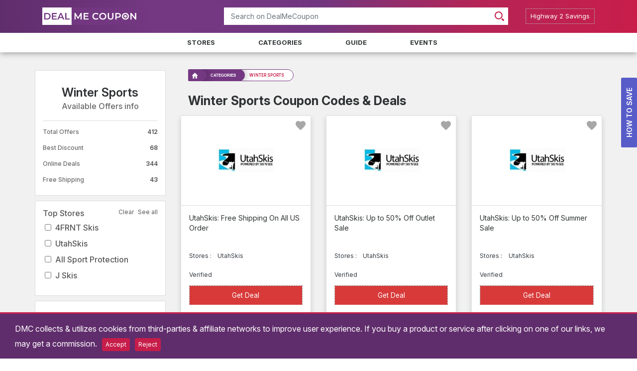

--- FILE ---
content_type: text/html; charset=UTF-8
request_url: https://www.dealmecoupon.com/winter-sports
body_size: 16500
content:
<!DOCTYPE html>
<html lang="en">
<head>
        <meta charset="utf-8">
            <title>Winter Sports Coupon, Promo Codes January 2026 - DealMeCoupon</title>
        <meta property="og:title" content="Winter Sports Coupon, Promo Codes January 2026 - DealMeCoupon"/>
    
                    <link rel="canonical" href="https://www.dealmecoupon.com/winter-sports"/>
        <meta property="og:url" content="https://www.dealmecoupon.com/winter-sports"/>
        
    <!--[if IE]>
        <meta http-equiv="X-UA-Compatible" content="IE=edge"/><![endif]-->

            
        
        
        
        <link rel="stylesheet" href="/assets/plugins/bootstrap/4.5.0/bootstrap.min.css">
    
            <link rel="stylesheet" href="/build/css/category-detail.css?id=1ae169241c72aa4e3c4c">
        <meta name="viewport" content="width=device-width, initial-scale=1.0">

    <link rel="apple-touch-icon" sizes="57x57" href="/favicon/apple-icon-57x57.png">
    <link rel="apple-touch-icon" sizes="60x60" href="/favicon/apple-icon-60x60.png">
    <link rel="apple-touch-icon" sizes="72x72" href="/favicon/apple-icon-72x72.png">
    <link rel="apple-touch-icon" sizes="76x76" href="/favicon/apple-icon-76x76.png">
    <link rel="apple-touch-icon" sizes="114x114" href="/favicon/apple-icon-114x114.png">
    <link rel="apple-touch-icon" sizes="120x120" href="/favicon/apple-icon-120x120.png">
    <link rel="apple-touch-icon" sizes="144x144" href="/favicon/apple-icon-144x144.png">
    <link rel="apple-touch-icon" sizes="152x152" href="/favicon/apple-icon-152x152.png">
    <link rel="apple-touch-icon" sizes="180x180" href="/favicon/apple-icon-180x180.png">
    <link rel="icon" type="image/png" sizes="192x192" href="/favicon/android-icon-192x192.png">
    <link rel="icon" type="image/png" sizes="32x32" href="/favicon/favicon-32x32.png">
    <link rel="icon" type="image/png" sizes="96x96" href="/favicon/favicon-96x96.png">
    <link rel="icon" type="image/png" sizes="16x16" href="/favicon/favicon-16x16.png">
    <link rel="manifest" href="/manifest.json">
    <meta name="msapplication-TileColor" content="#ffffff">
    <meta name="msapplication-TileImage" content="/favicon/ms-icon-144x144.png">
    <meta name="theme-color" content="#b52456">
    <meta name="apple-mobile-web-app-status-bar-style" content="black-translucent">
            <meta name="robots" content="index, follow">
    
            <meta name="description" content="Save money on Winter Sports & other category through Coupon & Promo Codes January 2026. Get more discount on other categories at DealMeCoupon.">
        <meta property="og:description" content="Save money on Winter Sports & other category through Coupon & Promo Codes January 2026. Get more discount on other categories at DealMeCoupon."/>
        <meta name="twitter:card" content="Save money on Winter Sports & other category through Coupon & Promo Codes January 2026. Get more discount on other categories at DealMeCoupon."/>
    
    
    
    <meta property="og:type" content="article"/>
    <meta property="og:site_name"
          content="DealMeCoupon.com United State"/>
    <meta name="author" content="DealMeCoupon">


    <meta name="ahrefs-site-verification" content="a6422281f45b10c59a58219eaac0d0867678f9a50e9e464f2d94a15cbee230f5">
<meta name="google-site-verification" content="kVYGHBloxcMLHTpeEQO_G2eOU6ysUig7OsniRPdCHj4" />
<meta name="msvalidate.01" content="47C84C9EBC08CE99072667BCE61493B2" />
<meta name="fo-verify" content="36925009-7119-444a-a818-b612c7616d2b">
<meta name="verify-admitad" content="69f25c3b59" />
<meta name="commission-factory-verification" content="abfa6e04960045178675229c5dbf41b8" />
<script defer src="https://www.googletagmanager.com/gtag/js?id=UA-83154766-1"></script>
<script defer>
  window.dataLayer = window.dataLayer || [];
  function gtag(){dataLayer.push(arguments);}
  gtag('js', new Date());
  gtag('config', 'UA-83154766-1');
</script>

    <script type="text/javascript">
        window.pageInfo = {
            store_base_url: '',
            current: 'https://www.dealmecoupon.com/winter-sports',
            sitekey: '6LfvHg4kAAAAAIeH5UV4TbD6mpTOH2asbLrl5G32',
            country_code: 'us'
        };
    </script>

    

    <link rel="preconnect" href="https://fonts.googleapis.com">
    <link rel="preconnect" href="https://fonts.gstatic.com" crossorigin>
    <link href="https://fonts.googleapis.com/css2?family=Inter:ital,opsz,wght@0,14..32,100..900;1,14..32,100..900&display=swap" rel="stylesheet">
    
    <script type="text/javascript" src="/assets/plugins/jquery/3.5.1/jquery.min.js"></script>

    <style>
        body{color:#2e3233;background-color:#fff}.cd-main-header{width:100%}.header{padding:12px 0 11px;background-color:#71367f}.cd-main-content{background:#f1f1f1}@media  screen and (max-width:600px){.header{min-height:114px;background-image:linear-gradient(90deg,#602d6c,#743882,#71367f,#743882,#602d6c)}.strHdr{min-height:110px}.cpnList{min-height:90px}.strLogo{width:85px;height:85px;border-radius:10px}}
    </style>

        <script type="application/ld+json">
{
   "@context":"http://schema.org/",
   "@type":"BreadcrumbList",
   "itemListElement":[
      {
         "@type":"ListItem",
         "position":"1",
         "item":{
            "@id":"https://www.dealmecoupon.com",
            "name":"Home"
         }
      },
      {
         "@type":"ListItem",
         "position":"2",
         "item":{
            "@id":"https://www.dealmecoupon.com/categories",
            "name":"Categories"
         }
      },
      {
         "@type":"ListItem",
         "position":"3",
         "item":{
            "@id":"https://www.dealmecoupon.com/winter-sports",
            "name":"Winter Sports"
         }
      }
   ]
}
    </script>
    <style>
        .list-inline > li > a {

            color: #343a40;
        }

        .pagination li {
            padding: 0 12px;
        }

        .pagination li a {
            color: #61c778;
        }

        .pagination .active .page-link {
            background-color: #ffffff;
            color: #60adbb;
            font-weight: 600;
        }
    </style>

</head>
<body class="nav-on-left ">
        
    <header class="cd-main-header">
        <div class="container-fluid header">
            <div class="container">
                <div class="row">
                    <div class="col-md-4 d-flex justify-content-center align-items-center site-logo">
                        <a href="/">
                            <img class="img-fluid" loading="lazy" decoding="async" width="193px" height="35px"
                                 src="/assets/images/logo.svg" alt="DealMeCoupon"/>
                        </a>
                    </div>
                    <div class="col-md-6 mt-1 header-search p-0">
                        <form action="" class="autocomplete-form">
                            <label class="sr-only" for="autocomplete-ajax">Search</label>
                            <div class="input-group mb-2 mr-sm-2">
                                <input class="form-control"
                                       placeholder="Search on DealMeCoupon"
                                       type="text" id="autocomplete-ajax">
                                <div class="input-group-prepend">
                                    <div class="input-group-text">
                                        <svg width="19" height="19" viewBox="0 0 19 19" fill="none"
                                             xmlns="http://www.w3.org/2000/svg">
                                            <g clip-path="url(#clip0_3_8)">
                                                <path d="M18.5459 16.3432L15.4708 13.273C15.4553 13.2575 15.437 13.2461 15.4209 13.235C15.1445 13.6602 14.8141 14.0643 14.4413 14.4374C14.0688 14.8105 13.6643 15.1412 13.235 15.4184C13.2502 15.4342 13.2616 15.4529 13.2771 15.468L16.346 18.5451C16.9534 19.152 17.9399 19.1513 18.5452 18.5451C19.1513 17.9382 19.1516 16.9507 18.5459 16.3432Z"
                                                      fill="#C81D4A"/>
                                                <path d="M13.4888 2.30992C10.4077 -0.770425 5.39542 -0.770425 2.31394 2.31068C-0.770581 5.39102 -0.770961 10.4071 2.31166 13.4886C5.39428 16.5686 10.4077 16.5686 13.4888 13.4882C16.5699 10.4071 16.5695 5.39064 13.4888 2.30992ZM3.76405 12.0377C1.48286 9.75655 1.48362 6.04273 3.76481 3.76383C6.046 1.48302 9.75753 1.48302 12.038 3.76269C14.3176 6.04273 14.3169 9.75237 12.038 12.037C9.75715 14.3109 6.046 14.3193 3.76405 12.0377Z"
                                                      fill="#C81D4A"/>
                                            </g>
                                            <defs>
                                                <clipPath id="clip0_3_8">
                                                    <rect width="19" height="19" fill="white"/>
                                                </clipPath>
                                            </defs>
                                        </svg>
                                    </div>
                                </div>
                            </div>
                        </form>
                    </div>
                    <div class="col-md-2 d-none d-md-block d-xl-block header-buttons">
                                                    <div class="join-now">
                                <a class="btn btn-join" href="/blog/" target="_blank">
                                    <p>Highway 2 Savings</p></a>
                            </div>
                                            </div>
                </div>
            </div>
        </div>
        
        <ul class="cd-header-buttons">
            <li>
                <button type="button" class="cd-nav-trigger" aria-label="menu"><span></span></button>
            </li>
        </ul>
    </header>

    
    <div class="cd-nav">
        <ul class="cd-primary-nav is-fixed" id="cd-primary-nav">
            <li><a href="/stores">Stores</a></li>
            <li><a href="/categories">Categories</a></li>
            <li><a href="/guide">Guide</a></li>
            <li><a href="/events">Events</a></li>
            <li class="d-lg-none"><a href="/blog/" target="_blank"><p>Highway 2 Savings</p></a></li>
                    </ul>
    </div>
    <main class="cd-main-content">
    
    <!--Content-->

                <!-- Sliding Sidebar Filters For Mobile Only Start -->
    <header>
        <div id="myNav" class="overlay">
            <span class="closebtn" id="closeNav">&times;</span>
            <div class="overlay-content">
                <div class="container sidebar-one">
                    <div class="offer-head">
                        <h3>Winter Sports</h3>
                        <p>Available Offers info</p>
                    </div>
                    <div class="offers-body">
                        <p>Total Offers <span
                                    style="float:right">412</span></p>
                        <p>Best Discount <span
                                    style="float:right">68</span>
                        </p>
                        <p>Online Deals <span
                                    style="float:right">344</span>
                        </p>
                        <p>Free Shipping <span
                                    style="float:right">43</span>
                        </p>
                    </div>
                </div>
                <form>
                    <div class="container top-stores">
                        <div class="stores-head">
                            <!--                            <div class="filter-title">
                                <h3>Show results for</h3>
                                <span class="btn-selectAllStores">See all</span>
                            </div>-->
                            <!-- Search form -->
                            <!-- <input class="form-control" type="text" placeholder="Search" id="msearch-box" aria-label="Search"> -->
                            <h2>Top Stores
                                <small class="btn-selectAllStores" style="float: right;font-size: 12px; cursor: pointer;">See all</small>
                                <small class="btn-selectAllUnStores" style="float: right;font-size: 12px; cursor: pointer; margin-right: 6px;">Clear</small>
                            </h2>
                        </div>
                        <div class="store-box">
                            <div id="search-results">
                                                                    <div class="form-check">
                                        <label class="form-check-label" for="check458">
                                            <input type="checkbox" class="brand-checkbox form-check-input"
                                                   id="check458"
                                                   name="brandId"
                                                   data-value="458">4FRNT Skis
                                        </label>
                                    </div>
                                                                    <div class="form-check">
                                        <label class="form-check-label" for="check1051">
                                            <input type="checkbox" class="brand-checkbox form-check-input"
                                                   id="check1051"
                                                   name="brandId"
                                                   data-value="1051">UtahSkis
                                        </label>
                                    </div>
                                                                    <div class="form-check">
                                        <label class="form-check-label" for="check1314">
                                            <input type="checkbox" class="brand-checkbox form-check-input"
                                                   id="check1314"
                                                   name="brandId"
                                                   data-value="1314">All Sport Protection
                                        </label>
                                    </div>
                                                                    <div class="form-check">
                                        <label class="form-check-label" for="check2616">
                                            <input type="checkbox" class="brand-checkbox form-check-input"
                                                   id="check2616"
                                                   name="brandId"
                                                   data-value="2616">J Skis
                                        </label>
                                    </div>
                                                                    <div class="form-check">
                                        <label class="form-check-label" for="check2704">
                                            <input type="checkbox" class="brand-checkbox form-check-input"
                                                   id="check2704"
                                                   name="brandId"
                                                   data-value="2704">Jans.com
                                        </label>
                                    </div>
                                                                    <div class="form-check">
                                        <label class="form-check-label" for="check2819">
                                            <input type="checkbox" class="brand-checkbox form-check-input"
                                                   id="check2819"
                                                   name="brandId"
                                                   data-value="2819">JIBIJ
                                        </label>
                                    </div>
                                                                    <div class="form-check">
                                        <label class="form-check-label" for="check4368">
                                            <input type="checkbox" class="brand-checkbox form-check-input"
                                                   id="check4368"
                                                   name="brandId"
                                                   data-value="4368">GalacticSnowSports
                                        </label>
                                    </div>
                                                                    <div class="form-check">
                                        <label class="form-check-label" for="check4460">
                                            <input type="checkbox" class="brand-checkbox form-check-input"
                                                   id="check4460"
                                                   name="brandId"
                                                   data-value="4460">Gear West
                                        </label>
                                    </div>
                                                                    <div class="form-check">
                                        <label class="form-check-label" for="check5965">
                                            <input type="checkbox" class="brand-checkbox form-check-input"
                                                   id="check5965"
                                                   name="brandId"
                                                   data-value="5965">Outdoor Master
                                        </label>
                                    </div>
                                                                    <div class="form-check">
                                        <label class="form-check-label" for="check6841">
                                            <input type="checkbox" class="brand-checkbox form-check-input"
                                                   id="check6841"
                                                   name="brandId"
                                                   data-value="6841">Lake Elmo Sports
                                        </label>
                                    </div>
                                                                    <div class="form-check">
                                        <label class="form-check-label" for="check6970">
                                            <input type="checkbox" class="brand-checkbox form-check-input"
                                                   id="check6970"
                                                   name="brandId"
                                                   data-value="6970">WinterWomen
                                        </label>
                                    </div>
                                                                    <div class="form-check">
                                        <label class="form-check-label" for="check8073">
                                            <input type="checkbox" class="brand-checkbox form-check-input"
                                                   id="check8073"
                                                   name="brandId"
                                                   data-value="8073">Shoreline of Tahoe
                                        </label>
                                    </div>
                                                                    <div class="form-check">
                                        <label class="form-check-label" for="check8264">
                                            <input type="checkbox" class="brand-checkbox form-check-input"
                                                   id="check8264"
                                                   name="brandId"
                                                   data-value="8264">The Ski Bum
                                        </label>
                                    </div>
                                                                    <div class="form-check">
                                        <label class="form-check-label" for="check8265">
                                            <input type="checkbox" class="brand-checkbox form-check-input"
                                                   id="check8265"
                                                   name="brandId"
                                                   data-value="8265">Ski Country Sports
                                        </label>
                                    </div>
                                                                    <div class="form-check">
                                        <label class="form-check-label" for="check8266">
                                            <input type="checkbox" class="brand-checkbox form-check-input"
                                                   id="check8266"
                                                   name="brandId"
                                                   data-value="8266">Ski Rentals
                                        </label>
                                    </div>
                                                                    <div class="form-check">
                                        <label class="form-check-label" for="check8267">
                                            <input type="checkbox" class="brand-checkbox form-check-input"
                                                   id="check8267"
                                                   name="brandId"
                                                   data-value="8267">Ski Republic
                                        </label>
                                    </div>
                                                                    <div class="form-check">
                                        <label class="form-check-label" for="check8301">
                                            <input type="checkbox" class="brand-checkbox form-check-input"
                                                   id="check8301"
                                                   name="brandId"
                                                   data-value="8301">Skiset
                                        </label>
                                    </div>
                                                                    <div class="form-check">
                                        <label class="form-check-label" for="check8495">
                                            <input type="checkbox" class="brand-checkbox form-check-input"
                                                   id="check8495"
                                                   name="brandId"
                                                   data-value="8495">Snowboards.com
                                        </label>
                                    </div>
                                                                    <div class="form-check">
                                        <label class="form-check-label" for="check8497">
                                            <input type="checkbox" class="brand-checkbox form-check-input"
                                                   id="check8497"
                                                   name="brandId"
                                                   data-value="8497">Snowinn
                                        </label>
                                    </div>
                                                                    <div class="form-check">
                                        <label class="form-check-label" for="check8640">
                                            <input type="checkbox" class="brand-checkbox form-check-input"
                                                   id="check8640"
                                                   name="brandId"
                                                   data-value="8640">Soul Poles
                                        </label>
                                    </div>
                                                                    <div class="form-check">
                                        <label class="form-check-label" for="check8857">
                                            <input type="checkbox" class="brand-checkbox form-check-input"
                                                   id="check8857"
                                                   name="brandId"
                                                   data-value="8857">Spyder
                                        </label>
                                    </div>
                                                                    <div class="form-check">
                                        <label class="form-check-label" for="check9180">
                                            <input type="checkbox" class="brand-checkbox form-check-input"
                                                   id="check9180"
                                                   name="brandId"
                                                   data-value="9180">Summit Sports
                                        </label>
                                    </div>
                                                                    <div class="form-check">
                                        <label class="form-check-label" for="check9185">
                                            <input type="checkbox" class="brand-checkbox form-check-input"
                                                   id="check9185"
                                                   name="brandId"
                                                   data-value="9185">Sun & Ski
                                        </label>
                                    </div>
                                                                    <div class="form-check">
                                        <label class="form-check-label" for="check9735">
                                            <input type="checkbox" class="brand-checkbox form-check-input"
                                                   id="check9735"
                                                   name="brandId"
                                                   data-value="9735">Tactics
                                        </label>
                                    </div>
                                                                    <div class="form-check">
                                        <label class="form-check-label" for="check9991">
                                            <input type="checkbox" class="brand-checkbox form-check-input"
                                                   id="check9991"
                                                   name="brandId"
                                                   data-value="9991">Tobe Outerwear
                                        </label>
                                    </div>
                                                                    <div class="form-check">
                                        <label class="form-check-label" for="check10272">
                                            <input type="checkbox" class="brand-checkbox form-check-input"
                                                   id="check10272"
                                                   name="brandId"
                                                   data-value="10272">TREW Gear
                                        </label>
                                    </div>
                                                                    <div class="form-check">
                                        <label class="form-check-label" for="check11109">
                                            <input type="checkbox" class="brand-checkbox form-check-input"
                                                   id="check11109"
                                                   name="brandId"
                                                   data-value="11109">Berg's Ski Shop
                                        </label>
                                    </div>
                                                                    <div class="form-check">
                                        <label class="form-check-label" for="check13010">
                                            <input type="checkbox" class="brand-checkbox form-check-input"
                                                   id="check13010"
                                                   name="brandId"
                                                   data-value="13010">GetBoards
                                        </label>
                                    </div>
                                                                    <div class="form-check">
                                        <label class="form-check-label" for="check13838">
                                            <input type="checkbox" class="brand-checkbox form-check-input"
                                                   id="check13838"
                                                   name="brandId"
                                                   data-value="13838">Level Nine Sports
                                        </label>
                                    </div>
                                                                    <div class="form-check">
                                        <label class="form-check-label" for="check16046">
                                            <input type="checkbox" class="brand-checkbox form-check-input"
                                                   id="check16046"
                                                   name="brandId"
                                                   data-value="16046">ProctorSki
                                        </label>
                                    </div>
                                                                    <div class="form-check">
                                        <label class="form-check-label" for="check41873">
                                            <input type="checkbox" class="brand-checkbox form-check-input"
                                                   id="check41873"
                                                   name="brandId"
                                                   data-value="41873">Bogner
                                        </label>
                                    </div>
                                                            </div>
                        </div>
                    </div>
                    <div class="container coupon-type">
                        <div class="coupon-type-head">
                            <h3>Coupon Type</h3>
                        </div>
                        <div class="coupon-type-box">
                            <form action="">
                                <div class="form-check">
                                    <label class="form-check-label" for="checktype1">
                                        <input type="checkbox" class="checkbox-type form-check-input"
                                               id="checktype1"
                                               name="type"
                                               value="deal" >Deal
                                    </label>
                                </div>
                                <div class="form-check">
                                    <label class="form-check-label" for="checktype2">
                                        <input type="checkbox" class="checkbox-type form-check-input"
                                               id="checktype2"
                                               name="type"
                                               value="coupon" >Coupon</label>
                                </div>
                            </form>
                        </div>
                    </div>
                    <div class="container btn-control ">
                        <div class="d-flex justify-content-center p-3" style="margin-bottom: 100px">
                            <button type="button" class="btn btn-filter-clear">Clear</button>
                            <button type="button" class="btn btn-filter-apply">Apply</button>
                        </div>
                    </div>

                </form>
            </div>
        </div>
    </header>
    <!-- Sliding Sidebar Filters For Mobile Only End -->

    <div class="container pd-t-b">
        <div class="row">
                        <div class="col-12 col-md-3 col-sm-12 order-sm-last order-last order-md-first order-lg-first mr-0">
                <div class="sticky-me">
                    <div class="container sidebar-one d-none d-lg-block">
                        <div class="offer-head">
                            <h3>Winter Sports</h3>
                            <p>Available Offers info</p>
                        </div>
                        <div class="offers-body" id="cat-stats">
                            <p>Total Offers <span
                                        style="float:right">412</span>
                            </p>
                            <p>Best Discount <span
                                        style="float:right">68</span>
                            </p>
                            <p>Online Deals <span
                                        style="float:right">344</span>
                            </p>
                            <p>Free Shipping <span
                                        style="float:right">43</span>
                            </p>
                        </div>
                    </div>

                    <form onchange="">
                        <div class="container top-stores d-none d-lg-block">
                            <div class="stores-head">
                                <!--                                <div class="filter-title">
                                    <h3>Show results for</h3>
                                    <span class="btn-selectAllStores">See all</span>
                                </div>-->
                                <!-- Search Form -->
                                <!--                                <input class="form-control" type="text" placeholder="Search" id="search-box"
                                                                       aria-label="Search">-->
                                <h2>Top Stores
                                    <small class="btn-selectAllStores" style="float: right;font-size: 12px; cursor: pointer;">See all</small>
                                    <small class="btn-selectAllUnStores" style="float: right;font-size: 12px; cursor: pointer; margin-right: 8px;">Clear</small>
                                </h2>
                            </div>
                            <div class="store-box">
                                <div id="search-results">
                                                                            <div class="form-check">
                                            <label class="form-check-label" for="checkm458">
                                                <input type="checkbox" class="brand-checkbox form-check-input"
                                                       id="checkm458" value="458"
                                                       data-value="458">4FRNT Skis
                                            </label>
                                        </div>
                                                                            <div class="form-check">
                                            <label class="form-check-label" for="checkm1051">
                                                <input type="checkbox" class="brand-checkbox form-check-input"
                                                       id="checkm1051" value="1051"
                                                       data-value="1051">UtahSkis
                                            </label>
                                        </div>
                                                                            <div class="form-check">
                                            <label class="form-check-label" for="checkm1314">
                                                <input type="checkbox" class="brand-checkbox form-check-input"
                                                       id="checkm1314" value="1314"
                                                       data-value="1314">All Sport Protection
                                            </label>
                                        </div>
                                                                            <div class="form-check">
                                            <label class="form-check-label" for="checkm2616">
                                                <input type="checkbox" class="brand-checkbox form-check-input"
                                                       id="checkm2616" value="2616"
                                                       data-value="2616">J Skis
                                            </label>
                                        </div>
                                                                            <div class="form-check">
                                            <label class="form-check-label" for="checkm2704">
                                                <input type="checkbox" class="brand-checkbox form-check-input"
                                                       id="checkm2704" value="2704"
                                                       data-value="2704">Jans.com
                                            </label>
                                        </div>
                                                                            <div class="form-check">
                                            <label class="form-check-label" for="checkm2819">
                                                <input type="checkbox" class="brand-checkbox form-check-input"
                                                       id="checkm2819" value="2819"
                                                       data-value="2819">JIBIJ
                                            </label>
                                        </div>
                                                                            <div class="form-check">
                                            <label class="form-check-label" for="checkm4368">
                                                <input type="checkbox" class="brand-checkbox form-check-input"
                                                       id="checkm4368" value="4368"
                                                       data-value="4368">GalacticSnowSports
                                            </label>
                                        </div>
                                                                            <div class="form-check">
                                            <label class="form-check-label" for="checkm4460">
                                                <input type="checkbox" class="brand-checkbox form-check-input"
                                                       id="checkm4460" value="4460"
                                                       data-value="4460">Gear West
                                            </label>
                                        </div>
                                                                            <div class="form-check">
                                            <label class="form-check-label" for="checkm5965">
                                                <input type="checkbox" class="brand-checkbox form-check-input"
                                                       id="checkm5965" value="5965"
                                                       data-value="5965">Outdoor Master
                                            </label>
                                        </div>
                                                                            <div class="form-check">
                                            <label class="form-check-label" for="checkm6841">
                                                <input type="checkbox" class="brand-checkbox form-check-input"
                                                       id="checkm6841" value="6841"
                                                       data-value="6841">Lake Elmo Sports
                                            </label>
                                        </div>
                                                                            <div class="form-check">
                                            <label class="form-check-label" for="checkm6970">
                                                <input type="checkbox" class="brand-checkbox form-check-input"
                                                       id="checkm6970" value="6970"
                                                       data-value="6970">WinterWomen
                                            </label>
                                        </div>
                                                                            <div class="form-check">
                                            <label class="form-check-label" for="checkm8073">
                                                <input type="checkbox" class="brand-checkbox form-check-input"
                                                       id="checkm8073" value="8073"
                                                       data-value="8073">Shoreline of Tahoe
                                            </label>
                                        </div>
                                                                            <div class="form-check">
                                            <label class="form-check-label" for="checkm8264">
                                                <input type="checkbox" class="brand-checkbox form-check-input"
                                                       id="checkm8264" value="8264"
                                                       data-value="8264">The Ski Bum
                                            </label>
                                        </div>
                                                                            <div class="form-check">
                                            <label class="form-check-label" for="checkm8265">
                                                <input type="checkbox" class="brand-checkbox form-check-input"
                                                       id="checkm8265" value="8265"
                                                       data-value="8265">Ski Country Sports
                                            </label>
                                        </div>
                                                                            <div class="form-check">
                                            <label class="form-check-label" for="checkm8266">
                                                <input type="checkbox" class="brand-checkbox form-check-input"
                                                       id="checkm8266" value="8266"
                                                       data-value="8266">Ski Rentals
                                            </label>
                                        </div>
                                                                            <div class="form-check">
                                            <label class="form-check-label" for="checkm8267">
                                                <input type="checkbox" class="brand-checkbox form-check-input"
                                                       id="checkm8267" value="8267"
                                                       data-value="8267">Ski Republic
                                            </label>
                                        </div>
                                                                            <div class="form-check">
                                            <label class="form-check-label" for="checkm8301">
                                                <input type="checkbox" class="brand-checkbox form-check-input"
                                                       id="checkm8301" value="8301"
                                                       data-value="8301">Skiset
                                            </label>
                                        </div>
                                                                            <div class="form-check">
                                            <label class="form-check-label" for="checkm8495">
                                                <input type="checkbox" class="brand-checkbox form-check-input"
                                                       id="checkm8495" value="8495"
                                                       data-value="8495">Snowboards.com
                                            </label>
                                        </div>
                                                                            <div class="form-check">
                                            <label class="form-check-label" for="checkm8497">
                                                <input type="checkbox" class="brand-checkbox form-check-input"
                                                       id="checkm8497" value="8497"
                                                       data-value="8497">Snowinn
                                            </label>
                                        </div>
                                                                            <div class="form-check">
                                            <label class="form-check-label" for="checkm8640">
                                                <input type="checkbox" class="brand-checkbox form-check-input"
                                                       id="checkm8640" value="8640"
                                                       data-value="8640">Soul Poles
                                            </label>
                                        </div>
                                                                            <div class="form-check">
                                            <label class="form-check-label" for="checkm8857">
                                                <input type="checkbox" class="brand-checkbox form-check-input"
                                                       id="checkm8857" value="8857"
                                                       data-value="8857">Spyder
                                            </label>
                                        </div>
                                                                            <div class="form-check">
                                            <label class="form-check-label" for="checkm9180">
                                                <input type="checkbox" class="brand-checkbox form-check-input"
                                                       id="checkm9180" value="9180"
                                                       data-value="9180">Summit Sports
                                            </label>
                                        </div>
                                                                            <div class="form-check">
                                            <label class="form-check-label" for="checkm9185">
                                                <input type="checkbox" class="brand-checkbox form-check-input"
                                                       id="checkm9185" value="9185"
                                                       data-value="9185">Sun & Ski
                                            </label>
                                        </div>
                                                                            <div class="form-check">
                                            <label class="form-check-label" for="checkm9735">
                                                <input type="checkbox" class="brand-checkbox form-check-input"
                                                       id="checkm9735" value="9735"
                                                       data-value="9735">Tactics
                                            </label>
                                        </div>
                                                                            <div class="form-check">
                                            <label class="form-check-label" for="checkm9991">
                                                <input type="checkbox" class="brand-checkbox form-check-input"
                                                       id="checkm9991" value="9991"
                                                       data-value="9991">Tobe Outerwear
                                            </label>
                                        </div>
                                                                            <div class="form-check">
                                            <label class="form-check-label" for="checkm10272">
                                                <input type="checkbox" class="brand-checkbox form-check-input"
                                                       id="checkm10272" value="10272"
                                                       data-value="10272">TREW Gear
                                            </label>
                                        </div>
                                                                            <div class="form-check">
                                            <label class="form-check-label" for="checkm11109">
                                                <input type="checkbox" class="brand-checkbox form-check-input"
                                                       id="checkm11109" value="11109"
                                                       data-value="11109">Berg's Ski Shop
                                            </label>
                                        </div>
                                                                            <div class="form-check">
                                            <label class="form-check-label" for="checkm13010">
                                                <input type="checkbox" class="brand-checkbox form-check-input"
                                                       id="checkm13010" value="13010"
                                                       data-value="13010">GetBoards
                                            </label>
                                        </div>
                                                                            <div class="form-check">
                                            <label class="form-check-label" for="checkm13838">
                                                <input type="checkbox" class="brand-checkbox form-check-input"
                                                       id="checkm13838" value="13838"
                                                       data-value="13838">Level Nine Sports
                                            </label>
                                        </div>
                                                                            <div class="form-check">
                                            <label class="form-check-label" for="checkm16046">
                                                <input type="checkbox" class="brand-checkbox form-check-input"
                                                       id="checkm16046" value="16046"
                                                       data-value="16046">ProctorSki
                                            </label>
                                        </div>
                                                                            <div class="form-check">
                                            <label class="form-check-label" for="checkm41873">
                                                <input type="checkbox" class="brand-checkbox form-check-input"
                                                       id="checkm41873" value="41873"
                                                       data-value="41873">Bogner
                                            </label>
                                        </div>
                                                                    </div>
                            </div>
                        </div>
                        <div class="container coupon-type d-none d-lg-block">
                            <div class="coupon-type-head">
                                <h3>Coupon Type</h3>
                            </div>
                            <div class="coupon-type-box">
                                <div class="form-check">
                                    <label class="form-check-label" for="mchecktype1">
                                        <input type="checkbox" class="checkbox-type form-check-input" id="mchecktype1"
                                               name="type"
                                               value="deal" >Deal
                                    </label>
                                </div>
                                <div class="form-check">
                                    <label class="form-check-label" for="nchecktype2">
                                        <input type="checkbox" class="checkbox-type form-check-input" id="nchecktype2" name="type"
                                               value="coupon" >Coupon</label>
                                </div>
                            </div>
                        </div>
                    </form>

                    
                <!-- Featured Stores Start -->
                    <div class="sidebar  mt-3 " id="sidebar">
                                                    <h3 class="sidebar-heading p-4 bg-white">Top Stores</h3>
                            <div class="row p-0 m-0 bg-white">
                                                                    <div class="logo-box  w-50 p-3 ">
                                                                                                                                                                                                                                                                                                                                                                                                    <svg width="5" height="11" viewBox="0 0 6 11">
                                            <image id="Layer_1_copy_4" data-name="Layer 1 copy 4" width="6" height="11"
                                                   xlink:href="[data-uri]"/>
                                        </svg>
                                        <a href="/utahskis-promo-codes" style="max-width: 80px; max-height: 80px;">
                                            UtahSkis 
                                        </a>
                                    </div>
                                                                    <div class="logo-box  w-50 p-3 ">
                                                                                                                                                                                                                                                                                                                                                                                                    <svg width="5" height="11" viewBox="0 0 6 11">
                                            <image id="Layer_1_copy_4" data-name="Layer 1 copy 4" width="6" height="11"
                                                   xlink:href="[data-uri]"/>
                                        </svg>
                                        <a href="/jans-promo-codes" style="max-width: 80px; max-height: 80px;">
                                            Jans.com 
                                        </a>
                                    </div>
                                                                    <div class="logo-box  w-50 p-3 ">
                                                                                                                                                                                                                                                                                                                                                                                                    <svg width="5" height="11" viewBox="0 0 6 11">
                                            <image id="Layer_1_copy_4" data-name="Layer 1 copy 4" width="6" height="11"
                                                   xlink:href="[data-uri]"/>
                                        </svg>
                                        <a href="/bogner-promo-codes" style="max-width: 80px; max-height: 80px;">
                                            Bogner 
                                        </a>
                                    </div>
                                                                    <div class="logo-box  w-50 p-3 ">
                                                                                                                                                                                                                                                                                                                                                                                                    <svg width="5" height="11" viewBox="0 0 6 11">
                                            <image id="Layer_1_copy_4" data-name="Layer 1 copy 4" width="6" height="11"
                                                   xlink:href="[data-uri]"/>
                                        </svg>
                                        <a href="/outdoormaster-promo-codes" style="max-width: 80px; max-height: 80px;">
                                            Outdoor Master 
                                        </a>
                                    </div>
                                                                    <div class="logo-box  w-50 p-3 ">
                                                                                                                                                                                                                                                                                                                                                                                                    <svg width="5" height="11" viewBox="0 0 6 11">
                                            <image id="Layer_1_copy_4" data-name="Layer 1 copy 4" width="6" height="11"
                                                   xlink:href="[data-uri]"/>
                                        </svg>
                                        <a href="/tactics-promo-codes" style="max-width: 80px; max-height: 80px;">
                                            Tactics 
                                        </a>
                                    </div>
                                                            </div>
                        

                                                    <div class="mt-3">
                                <h3 class="sidebar-heading p-4 bg-white">Featured Brands</h3>
                                <div class="row p-0 m-0 bg-white">

                                                                            <div class="logo-box  w-50 p-3 ">
                                            <svg width="5" height="11" viewBox="0 0 6 11">
                                                <image id="Layer_1_copy_4" data-name="Layer 1 copy 4" width="6"
                                                       height="11"
                                                       xlink:href="[data-uri]"/>
                                            </svg>
                                            <a href="/cricut-promo-codes"
                                               title="Cricut "
                                               style="max-width: 80px; max-height: 80px;">
                                                Cricut 
                                            </a>
                                        </div>
                                                                                <div class="logo-box  w-50 p-3 ">
                                            <svg width="5" height="11" viewBox="0 0 6 11">
                                                <image id="Layer_1_copy_4" data-name="Layer 1 copy 4" width="6"
                                                       height="11"
                                                       xlink:href="[data-uri]"/>
                                            </svg>
                                            <a href="/brooks-brothers-promo-codes"
                                               title="Brooks Brothers "
                                               style="max-width: 80px; max-height: 80px;">
                                                Brooks Brothers 
                                            </a>
                                        </div>
                                                                                <div class="logo-box  w-50 p-3 ">
                                            <svg width="5" height="11" viewBox="0 0 6 11">
                                                <image id="Layer_1_copy_4" data-name="Layer 1 copy 4" width="6"
                                                       height="11"
                                                       xlink:href="[data-uri]"/>
                                            </svg>
                                            <a href="/neiman-marcus-promo-codes"
                                               title="Neiman Marcus "
                                               style="max-width: 80px; max-height: 80px;">
                                                Neiman Marcus 
                                            </a>
                                        </div>
                                                                                <div class="logo-box  w-50 p-3 ">
                                            <svg width="5" height="11" viewBox="0 0 6 11">
                                                <image id="Layer_1_copy_4" data-name="Layer 1 copy 4" width="6"
                                                       height="11"
                                                       xlink:href="[data-uri]"/>
                                            </svg>
                                            <a href="/walmart-promo-codes"
                                               title="Walmart "
                                               style="max-width: 80px; max-height: 80px;">
                                                Walmart 
                                            </a>
                                        </div>
                                                                                </ul>
                                </div>
                            </div>
                        

                        
                    </div>









                <!-- Featured Stores End -->
                </div>
            </div>
            
            <!-- Coupons & Deals Content Section Start -->
            <div class="col-12 col-md-9 col-sm-12 order-sm-first order-first order-md-last order-lg-last ipad-wd">
                <div class="store-ttl container">
                    <div class="container">
                        <div class="row">
                            <div class="col-12 p-0-m">
                                <div class="row align-items-center">
                                    <div class="col-md-7">
                                        <div class="site-breadcrumb">
                                            <div id="cssmenu">
                                                <ul>
                                                    <li class="active">
                                                        <p>Winter Sports</p>
                                                    </li>
                                                    <li>
                                                        <a href="https://www.dealmecoupon.com/categories">Categories</a>
                                                    </li>
                                                    <li><a href="https://www.dealmecoupon.com">
                                                            <svg xmlns="http://www.w3.org/2000/svg"
                                                                 xmlns:xlink="http://www.w3.org/1999/xlink"
                                                                 preserveAspectRatio="xMidYMid" width="11.999"
                                                                 height="11.999"
                                                                 viewBox="0 0 23 23" aria-label="Go-to-home">
                                                                <image xlink:href="[data-uri]"
                                                                       width="23" height="23"/>
                                                            </svg>
                                                        </a></li>
                                                </ul>
                                            </div>
                                        </div>
                                    </div>
                                    <div class="col-md-5">
                                        
                                    </div>
                                </div>
                                <div class="store-title">
                                    <h1 class="top-cat-head">Winter Sports Coupon Codes & Deals</h1>
                                </div>
                            </div>
                        </div>
                    </div>
                </div>
                <div class="text-center filter-btn mobile-only">
                    <div class="text-center justify-content-center turquoise">
                        <span id="openNav">
                            <p>Filter 412 Offers</p>
                        </span>
                    </div>
                </div>
                <div id="cat-deals" class="home-coupons">
                                            <div class="infinite-scroll manual-scroll clearfix">
                            <div class="coupons-list">
                                                                                                                                <div class="row mt-4">
                                        <div class="col-lg-4 col-md-6 col-sm-12 col-12 equal-height">
                        <div class="coupon-home border shadow">
                            <input type="checkbox" class="d-none" id="like12940"/>
                            <label for="like12940">
                                <svg viewBox="0 0 24 24">
                                    <path d="M12 21.35l-1.45-1.32c-5.15-4.67-8.55-7.75-8.55-11.53 0-3.08 2.42-5.5 5.5-5.5 1.74 0 3.41.81 4.5 2.09 1.09-1.28 2.76-2.09 4.5-2.09 3.08 0 5.5 2.42 5.5 5.5 0 3.78-3.4 6.86-8.55 11.54l-1.45 1.31z"/>
                                </svg>
                            </label>
                            <div class="text-center cpn cpncnt coupon-info"
                                 data-link="https://www.dealmecoupon.com/winter-sports?coupon=12940"
                                 data-affiliate="https://www.avantlink.com/click.php?tt=el&amp;merchant_id=342f2d61-74f0-46bc-9b2d-7825698bcffb&amp;website_id=51e04c93-d7ea-4173-8f6b-45213f9aada7&amp;url=https%3A%2F%2Futahskis.com%2F"
                                 data-identifier=""
                                 data-number="" data-cnum="12940"
                                 data-type="deal">
                                <div class="coupon-logo d-flex justify-content-center mx-auto align-items-center ">
                                                                            <div class="offer-box cat-brands" id="coupon-12940">
                                            <a href="/utahskis-promo-codes" class="c-brand-link">
                                                <img src="/images/shares/brands/1541949577-utahskis.png" loading="lazy" decoding="async" class="img-fluid "
                                                     alt="UtahSkis" title="UtahSkis">
                                            </a>
                                        </div>
                                                                    </div>
                                <div class="my-box">
                                    <div class="coupon-text text-left mt-4 mb-2">
                                        <p class="coupon-title">
                                    <span>
                                        UtahSkis: Free Shipping On All US Order
                                    </span>
                                        </p>
                                    </div>
                                    <div class="coupon-button text-left d-block">
                                        <div class="discription">
                                        </div>
                                        <div class="coupons-des">
                                            <div class="coupon-ver text-dark brand-name-deal">
                                                <div class="w-25">Stores :</div>
                                                <div class="w-75">
                                                    UtahSkis
                                                    
                                                </div>
                                            </div>
                                            <p class="coupon-ver text-dark">
                                                Verified
                                                
                                            </p>
                                        </div>
                                        <div class="coupon-button cpnbtm">
                                                                                            <button class="c_ids cpnbtn cpncbt reveal-coupon  reveal-code-button"
                                                        href="javascript:void(0);" rel="nofollow noopener">
                                                    <span class="cpnbtx">Get Deal</span>
                                                    <span class="cpnbcd">Get Deal</span>
                                                </button>
                                                                                    </div>
                                    </div>
                                </div>
                            </div>
                        </div>
                    </div>
                                                                                                                <div class="col-lg-4 col-md-6 col-sm-12 col-12 equal-height">
                        <div class="coupon-home border shadow">
                            <input type="checkbox" class="d-none" id="like12943"/>
                            <label for="like12943">
                                <svg viewBox="0 0 24 24">
                                    <path d="M12 21.35l-1.45-1.32c-5.15-4.67-8.55-7.75-8.55-11.53 0-3.08 2.42-5.5 5.5-5.5 1.74 0 3.41.81 4.5 2.09 1.09-1.28 2.76-2.09 4.5-2.09 3.08 0 5.5 2.42 5.5 5.5 0 3.78-3.4 6.86-8.55 11.54l-1.45 1.31z"/>
                                </svg>
                            </label>
                            <div class="text-center cpn cpncnt coupon-info"
                                 data-link="https://www.dealmecoupon.com/winter-sports?coupon=12943"
                                 data-affiliate="https://www.avantlink.com/click.php?tt=el&amp;merchant_id=342f2d61-74f0-46bc-9b2d-7825698bcffb&amp;website_id=51e04c93-d7ea-4173-8f6b-45213f9aada7&amp;url=https%3A%2F%2Futahskis.com%2F"
                                 data-identifier=""
                                 data-number="" data-cnum="12943"
                                 data-type="deal">
                                <div class="coupon-logo d-flex justify-content-center mx-auto align-items-center ">
                                                                            <div class="offer-box cat-brands" id="coupon-12943">
                                            <a href="/utahskis-promo-codes" class="c-brand-link">
                                                <img src="/images/shares/brands/1541949577-utahskis.png" loading="lazy" decoding="async" class="img-fluid "
                                                     alt="UtahSkis" title="UtahSkis">
                                            </a>
                                        </div>
                                                                    </div>
                                <div class="my-box">
                                    <div class="coupon-text text-left mt-4 mb-2">
                                        <p class="coupon-title">
                                    <span>
                                        UtahSkis: Up to 50% Off Outlet Sale
                                    </span>
                                        </p>
                                    </div>
                                    <div class="coupon-button text-left d-block">
                                        <div class="discription">
                                        </div>
                                        <div class="coupons-des">
                                            <div class="coupon-ver text-dark brand-name-deal">
                                                <div class="w-25">Stores :</div>
                                                <div class="w-75">
                                                    UtahSkis
                                                    
                                                </div>
                                            </div>
                                            <p class="coupon-ver text-dark">
                                                Verified
                                                
                                            </p>
                                        </div>
                                        <div class="coupon-button cpnbtm">
                                                                                            <button class="c_ids cpnbtn cpncbt reveal-coupon  reveal-code-button"
                                                        href="javascript:void(0);" rel="nofollow noopener">
                                                    <span class="cpnbtx">Get Deal</span>
                                                    <span class="cpnbcd">Get Deal</span>
                                                </button>
                                                                                    </div>
                                    </div>
                                </div>
                            </div>
                        </div>
                    </div>
                                                                                                                <div class="col-lg-4 col-md-6 col-sm-12 col-12 equal-height">
                        <div class="coupon-home border shadow">
                            <input type="checkbox" class="d-none" id="like12945"/>
                            <label for="like12945">
                                <svg viewBox="0 0 24 24">
                                    <path d="M12 21.35l-1.45-1.32c-5.15-4.67-8.55-7.75-8.55-11.53 0-3.08 2.42-5.5 5.5-5.5 1.74 0 3.41.81 4.5 2.09 1.09-1.28 2.76-2.09 4.5-2.09 3.08 0 5.5 2.42 5.5 5.5 0 3.78-3.4 6.86-8.55 11.54l-1.45 1.31z"/>
                                </svg>
                            </label>
                            <div class="text-center cpn cpncnt coupon-info"
                                 data-link="https://www.dealmecoupon.com/winter-sports?coupon=12945"
                                 data-affiliate="https://www.avantlink.com/click.php?tt=el&amp;merchant_id=342f2d61-74f0-46bc-9b2d-7825698bcffb&amp;website_id=51e04c93-d7ea-4173-8f6b-45213f9aada7&amp;url=https%3A%2F%2Futahskis.com%2F"
                                 data-identifier=""
                                 data-number="" data-cnum="12945"
                                 data-type="deal">
                                <div class="coupon-logo d-flex justify-content-center mx-auto align-items-center ">
                                                                            <div class="offer-box cat-brands" id="coupon-12945">
                                            <a href="/utahskis-promo-codes" class="c-brand-link">
                                                <img src="/images/shares/brands/1541949577-utahskis.png" loading="lazy" decoding="async" class="img-fluid "
                                                     alt="UtahSkis" title="UtahSkis">
                                            </a>
                                        </div>
                                                                    </div>
                                <div class="my-box">
                                    <div class="coupon-text text-left mt-4 mb-2">
                                        <p class="coupon-title">
                                    <span>
                                        UtahSkis: Up to 50% Off Summer Sale
                                    </span>
                                        </p>
                                    </div>
                                    <div class="coupon-button text-left d-block">
                                        <div class="discription">
                                        </div>
                                        <div class="coupons-des">
                                            <div class="coupon-ver text-dark brand-name-deal">
                                                <div class="w-25">Stores :</div>
                                                <div class="w-75">
                                                    UtahSkis
                                                    
                                                </div>
                                            </div>
                                            <p class="coupon-ver text-dark">
                                                Verified
                                                
                                            </p>
                                        </div>
                                        <div class="coupon-button cpnbtm">
                                                                                            <button class="c_ids cpnbtn cpncbt reveal-coupon  reveal-code-button"
                                                        href="javascript:void(0);" rel="nofollow noopener">
                                                    <span class="cpnbtx">Get Deal</span>
                                                    <span class="cpnbcd">Get Deal</span>
                                                </button>
                                                                                    </div>
                                    </div>
                                </div>
                            </div>
                        </div>
                    </div>
                                    </div>
                                                                                        <div class="row mt-4">
                                        <div class="col-lg-4 col-md-6 col-sm-12 col-12 equal-height">
                        <div class="coupon-home border shadow">
                            <input type="checkbox" class="d-none" id="like12946"/>
                            <label for="like12946">
                                <svg viewBox="0 0 24 24">
                                    <path d="M12 21.35l-1.45-1.32c-5.15-4.67-8.55-7.75-8.55-11.53 0-3.08 2.42-5.5 5.5-5.5 1.74 0 3.41.81 4.5 2.09 1.09-1.28 2.76-2.09 4.5-2.09 3.08 0 5.5 2.42 5.5 5.5 0 3.78-3.4 6.86-8.55 11.54l-1.45 1.31z"/>
                                </svg>
                            </label>
                            <div class="text-center cpn cpncnt coupon-info"
                                 data-link="https://www.dealmecoupon.com/winter-sports?coupon=12946"
                                 data-affiliate="https://www.avantlink.com/click.php?tt=el&amp;merchant_id=342f2d61-74f0-46bc-9b2d-7825698bcffb&amp;website_id=51e04c93-d7ea-4173-8f6b-45213f9aada7&amp;url=https%3A%2F%2Futahskis.com%2F"
                                 data-identifier=""
                                 data-number="" data-cnum="12946"
                                 data-type="deal">
                                <div class="coupon-logo d-flex justify-content-center mx-auto align-items-center ">
                                                                            <div class="offer-box cat-brands" id="coupon-12946">
                                            <a href="/utahskis-promo-codes" class="c-brand-link">
                                                <img src="/images/shares/brands/1541949577-utahskis.png" loading="lazy" decoding="async" class="img-fluid "
                                                     alt="UtahSkis" title="UtahSkis">
                                            </a>
                                        </div>
                                                                    </div>
                                <div class="my-box">
                                    <div class="coupon-text text-left mt-4 mb-2">
                                        <p class="coupon-title">
                                    <span>
                                        UtahSkis: Up To 60% Off Sale
                                    </span>
                                        </p>
                                    </div>
                                    <div class="coupon-button text-left d-block">
                                        <div class="discription">
                                        </div>
                                        <div class="coupons-des">
                                            <div class="coupon-ver text-dark brand-name-deal">
                                                <div class="w-25">Stores :</div>
                                                <div class="w-75">
                                                    UtahSkis
                                                    
                                                </div>
                                            </div>
                                            <p class="coupon-ver text-dark">
                                                Verified
                                                
                                            </p>
                                        </div>
                                        <div class="coupon-button cpnbtm">
                                                                                            <button class="c_ids cpnbtn cpncbt reveal-coupon  reveal-code-button"
                                                        href="javascript:void(0);" rel="nofollow noopener">
                                                    <span class="cpnbtx">Get Deal</span>
                                                    <span class="cpnbcd">Get Deal</span>
                                                </button>
                                                                                    </div>
                                    </div>
                                </div>
                            </div>
                        </div>
                    </div>
                                                                                                                <div class="col-lg-4 col-md-6 col-sm-12 col-12 equal-height">
                        <div class="coupon-home border shadow">
                            <input type="checkbox" class="d-none" id="like120207"/>
                            <label for="like120207">
                                <svg viewBox="0 0 24 24">
                                    <path d="M12 21.35l-1.45-1.32c-5.15-4.67-8.55-7.75-8.55-11.53 0-3.08 2.42-5.5 5.5-5.5 1.74 0 3.41.81 4.5 2.09 1.09-1.28 2.76-2.09 4.5-2.09 3.08 0 5.5 2.42 5.5 5.5 0 3.78-3.4 6.86-8.55 11.54l-1.45 1.31z"/>
                                </svg>
                            </label>
                            <div class="text-center cpn cpncnt coupon-info"
                                 data-link="https://www.dealmecoupon.com/winter-sports?coupon=120207"
                                 data-affiliate="https://www.avantlink.com/click.php?tt=el&amp;merchant_id=342f2d61-74f0-46bc-9b2d-7825698bcffb&amp;website_id=51e04c93-d7ea-4173-8f6b-45213f9aada7&amp;url=https%3A%2F%2Futahskis.com%2F"
                                 data-identifier=""
                                 data-number="" data-cnum="120207"
                                 data-type="deal">
                                <div class="coupon-logo d-flex justify-content-center mx-auto align-items-center ">
                                                                            <div class="offer-box cat-brands" id="coupon-120207">
                                            <a href="/utahskis-promo-codes" class="c-brand-link">
                                                <img src="/images/shares/brands/1541949577-utahskis.png" loading="lazy" decoding="async" class="img-fluid "
                                                     alt="UtahSkis" title="UtahSkis">
                                            </a>
                                        </div>
                                                                    </div>
                                <div class="my-box">
                                    <div class="coupon-text text-left mt-4 mb-2">
                                        <p class="coupon-title">
                                    <span>
                                        UtahSkis: Black Friday Sale! Up to 50% Off Select Items
                                    </span>
                                        </p>
                                    </div>
                                    <div class="coupon-button text-left d-block">
                                        <div class="discription">
                                        </div>
                                        <div class="coupons-des">
                                            <div class="coupon-ver text-dark brand-name-deal">
                                                <div class="w-25">Stores :</div>
                                                <div class="w-75">
                                                    UtahSkis
                                                    
                                                </div>
                                            </div>
                                            <p class="coupon-ver text-dark">
                                                Verified
                                                
                                            </p>
                                        </div>
                                        <div class="coupon-button cpnbtm">
                                                                                            <button class="c_ids cpnbtn cpncbt reveal-coupon  reveal-code-button"
                                                        href="javascript:void(0);" rel="nofollow noopener">
                                                    <span class="cpnbtx">Get Deal</span>
                                                    <span class="cpnbcd">Get Deal</span>
                                                </button>
                                                                                    </div>
                                    </div>
                                </div>
                            </div>
                        </div>
                    </div>
                                                                                                                <div class="col-lg-4 col-md-6 col-sm-12 col-12 equal-height">
                        <div class="coupon-home border shadow">
                            <input type="checkbox" class="d-none" id="like229676"/>
                            <label for="like229676">
                                <svg viewBox="0 0 24 24">
                                    <path d="M12 21.35l-1.45-1.32c-5.15-4.67-8.55-7.75-8.55-11.53 0-3.08 2.42-5.5 5.5-5.5 1.74 0 3.41.81 4.5 2.09 1.09-1.28 2.76-2.09 4.5-2.09 3.08 0 5.5 2.42 5.5 5.5 0 3.78-3.4 6.86-8.55 11.54l-1.45 1.31z"/>
                                </svg>
                            </label>
                            <div class="text-center cpn cpncnt coupon-info"
                                 data-link="https://www.dealmecoupon.com/winter-sports?coupon=229676"
                                 data-affiliate="https://www.avantlink.com/click.php?tt=el&amp;merchant_id=342f2d61-74f0-46bc-9b2d-7825698bcffb&amp;website_id=51e04c93-d7ea-4173-8f6b-45213f9aada7&amp;url=https%3A%2F%2Futahskis.com%2F"
                                 data-identifier=""
                                 data-number="" data-cnum="229676"
                                 data-type="deal">
                                <div class="coupon-logo d-flex justify-content-center mx-auto align-items-center ">
                                                                            <div class="offer-box cat-brands" id="coupon-229676">
                                            <a href="/utahskis-promo-codes" class="c-brand-link">
                                                <img src="/images/shares/brands/1541949577-utahskis.png" loading="lazy" decoding="async" class="img-fluid "
                                                     alt="UtahSkis" title="UtahSkis">
                                            </a>
                                        </div>
                                                                    </div>
                                <div class="my-box">
                                    <div class="coupon-text text-left mt-4 mb-2">
                                        <p class="coupon-title">
                                    <span>
                                        UtahSkis: Sign Up & Get 5% Off Your Order
                                    </span>
                                        </p>
                                    </div>
                                    <div class="coupon-button text-left d-block">
                                        <div class="discription">
                                        </div>
                                        <div class="coupons-des">
                                            <div class="coupon-ver text-dark brand-name-deal">
                                                <div class="w-25">Stores :</div>
                                                <div class="w-75">
                                                    UtahSkis
                                                    
                                                </div>
                                            </div>
                                            <p class="coupon-ver text-dark">
                                                Verified
                                                
                                            </p>
                                        </div>
                                        <div class="coupon-button cpnbtm">
                                                                                            <button class="c_ids cpnbtn cpncbt reveal-coupon  reveal-code-button"
                                                        href="javascript:void(0);" rel="nofollow noopener">
                                                    <span class="cpnbtx">Get Deal</span>
                                                    <span class="cpnbcd">Get Deal</span>
                                                </button>
                                                                                    </div>
                                    </div>
                                </div>
                            </div>
                        </div>
                    </div>
                                    </div>
                                                                                        <div class="row mt-4">
                                        <div class="col-lg-4 col-md-6 col-sm-12 col-12 equal-height">
                        <div class="coupon-home border shadow">
                            <input type="checkbox" class="d-none" id="like444421"/>
                            <label for="like444421">
                                <svg viewBox="0 0 24 24">
                                    <path d="M12 21.35l-1.45-1.32c-5.15-4.67-8.55-7.75-8.55-11.53 0-3.08 2.42-5.5 5.5-5.5 1.74 0 3.41.81 4.5 2.09 1.09-1.28 2.76-2.09 4.5-2.09 3.08 0 5.5 2.42 5.5 5.5 0 3.78-3.4 6.86-8.55 11.54l-1.45 1.31z"/>
                                </svg>
                            </label>
                            <div class="text-center cpn cpncnt coupon-info"
                                 data-link="https://www.dealmecoupon.com/winter-sports?coupon=444421"
                                 data-affiliate="https://www.avantlink.com/click.php?tt=el&amp;merchant_id=342f2d61-74f0-46bc-9b2d-7825698bcffb&amp;website_id=51e04c93-d7ea-4173-8f6b-45213f9aada7&amp;url=https%3A%2F%2Futahskis.com%2F"
                                 data-identifier=""
                                 data-number="" data-cnum="444421"
                                 data-type="code">
                                <div class="coupon-logo d-flex justify-content-center mx-auto align-items-center ">
                                                                            <div class="offer-box cat-brands" id="coupon-444421">
                                            <a href="/utahskis-promo-codes" class="c-brand-link">
                                                <img src="/images/shares/brands/1541949577-utahskis.png" loading="lazy" decoding="async" class="img-fluid "
                                                     alt="UtahSkis" title="UtahSkis">
                                            </a>
                                        </div>
                                                                    </div>
                                <div class="my-box">
                                    <div class="coupon-text text-left mt-4 mb-2">
                                        <p class="coupon-title">
                                    <span>
                                        UtahSkis: 5% Off Sitewide
                                    </span>
                                        </p>
                                    </div>
                                    <div class="coupon-button text-left d-block">
                                        <div class="discription">
                                        </div>
                                        <div class="coupons-des">
                                            <div class="coupon-ver text-dark brand-name-deal">
                                                <div class="w-25">Stores :</div>
                                                <div class="w-75">
                                                    UtahSkis
                                                    
                                                </div>
                                            </div>
                                            <p class="coupon-ver text-dark">
                                                Verified
                                                
                                            </p>
                                        </div>
                                        <div class="coupon-button cpnbtm">
                                                                                            <button class="c_ids cpnbtn cpncbt reveal-coupon c-code"
                                                        href="javascript:void(0);" rel="nofollow">
                                                    <span class="cpnbtx cpnbtx-red">Show Coupon Code</span>
                                                    <span class="cpnbcd">XXXXPFS</span>
                                                </button>
                                                                                    </div>
                                    </div>
                                </div>
                            </div>
                        </div>
                    </div>
                                                                                                                <div class="col-lg-4 col-md-6 col-sm-12 col-12 equal-height">
                        <div class="coupon-home border shadow">
                            <input type="checkbox" class="d-none" id="like444812"/>
                            <label for="like444812">
                                <svg viewBox="0 0 24 24">
                                    <path d="M12 21.35l-1.45-1.32c-5.15-4.67-8.55-7.75-8.55-11.53 0-3.08 2.42-5.5 5.5-5.5 1.74 0 3.41.81 4.5 2.09 1.09-1.28 2.76-2.09 4.5-2.09 3.08 0 5.5 2.42 5.5 5.5 0 3.78-3.4 6.86-8.55 11.54l-1.45 1.31z"/>
                                </svg>
                            </label>
                            <div class="text-center cpn cpncnt coupon-info"
                                 data-link="https://www.dealmecoupon.com/winter-sports?coupon=444812"
                                 data-affiliate="https://lite.al/YArAli"
                                 data-identifier=""
                                 data-number="" data-cnum="444812"
                                 data-type="deal">
                                <div class="coupon-logo d-flex justify-content-center mx-auto align-items-center ">
                                                                            <div class="offer-box cat-brands" id="coupon-444812">
                                            <a href="/outdoormaster-promo-codes" class="c-brand-link">
                                                <img src="/images/shares/brands/1542310922-outdoormaster.png" loading="lazy" decoding="async" class="img-fluid "
                                                     alt="Outdoor Master" title="Outdoor Master">
                                            </a>
                                        </div>
                                                                    </div>
                                <div class="my-box">
                                    <div class="coupon-text text-left mt-4 mb-2">
                                        <p class="coupon-title">
                                    <span>
                                        Outdoor Master: Free Shipping Sitewide
                                    </span>
                                        </p>
                                    </div>
                                    <div class="coupon-button text-left d-block">
                                        <div class="discription">
                                        </div>
                                        <div class="coupons-des">
                                            <div class="coupon-ver text-dark brand-name-deal">
                                                <div class="w-25">Stores :</div>
                                                <div class="w-75">
                                                    Outdoor Master
                                                    
                                                </div>
                                            </div>
                                            <p class="coupon-ver text-dark">
                                                Verified
                                                
                                            </p>
                                        </div>
                                        <div class="coupon-button cpnbtm">
                                                                                            <button class="c_ids cpnbtn cpncbt reveal-coupon  reveal-code-button"
                                                        href="javascript:void(0);" rel="nofollow noopener">
                                                    <span class="cpnbtx">Get Deal</span>
                                                    <span class="cpnbcd">Get Deal</span>
                                                </button>
                                                                                    </div>
                                    </div>
                                </div>
                            </div>
                        </div>
                    </div>
                                                                                                                <div class="col-lg-4 col-md-6 col-sm-12 col-12 equal-height">
                        <div class="coupon-home border shadow">
                            <input type="checkbox" class="d-none" id="like72523"/>
                            <label for="like72523">
                                <svg viewBox="0 0 24 24">
                                    <path d="M12 21.35l-1.45-1.32c-5.15-4.67-8.55-7.75-8.55-11.53 0-3.08 2.42-5.5 5.5-5.5 1.74 0 3.41.81 4.5 2.09 1.09-1.28 2.76-2.09 4.5-2.09 3.08 0 5.5 2.42 5.5 5.5 0 3.78-3.4 6.86-8.55 11.54l-1.45 1.31z"/>
                                </svg>
                            </label>
                            <div class="text-center cpn cpncnt coupon-info"
                                 data-link="https://www.dealmecoupon.com/winter-sports?coupon=72523"
                                 data-affiliate="https://lite.al/YArAli"
                                 data-identifier=""
                                 data-number="" data-cnum="72523"
                                 data-type="deal">
                                <div class="coupon-logo d-flex justify-content-center mx-auto align-items-center ">
                                                                            <div class="offer-box cat-brands" id="coupon-72523">
                                            <a href="/outdoormaster-promo-codes" class="c-brand-link">
                                                <img src="/images/shares/brands/1542310922-outdoormaster.png" loading="lazy" decoding="async" class="img-fluid "
                                                     alt="Outdoor Master" title="Outdoor Master">
                                            </a>
                                        </div>
                                                                    </div>
                                <div class="my-box">
                                    <div class="coupon-text text-left mt-4 mb-2">
                                        <p class="coupon-title">
                                    <span>
                                        Outdoor Master: Independence Day Sale Up to 50% Off
                                    </span>
                                        </p>
                                    </div>
                                    <div class="coupon-button text-left d-block">
                                        <div class="discription">
                                        </div>
                                        <div class="coupons-des">
                                            <div class="coupon-ver text-dark brand-name-deal">
                                                <div class="w-25">Stores :</div>
                                                <div class="w-75">
                                                    Outdoor Master
                                                    
                                                </div>
                                            </div>
                                            <p class="coupon-ver text-dark">
                                                Verified
                                                
                                            </p>
                                        </div>
                                        <div class="coupon-button cpnbtm">
                                                                                            <button class="c_ids cpnbtn cpncbt reveal-coupon  reveal-code-button"
                                                        href="javascript:void(0);" rel="nofollow noopener">
                                                    <span class="cpnbtx">Get Deal</span>
                                                    <span class="cpnbcd">Get Deal</span>
                                                </button>
                                                                                    </div>
                                    </div>
                                </div>
                            </div>
                        </div>
                    </div>
                                    </div>
                                                                                        <div class="row mt-4">
                                        <div class="col-lg-4 col-md-6 col-sm-12 col-12 equal-height">
                        <div class="coupon-home border shadow">
                            <input type="checkbox" class="d-none" id="like72519"/>
                            <label for="like72519">
                                <svg viewBox="0 0 24 24">
                                    <path d="M12 21.35l-1.45-1.32c-5.15-4.67-8.55-7.75-8.55-11.53 0-3.08 2.42-5.5 5.5-5.5 1.74 0 3.41.81 4.5 2.09 1.09-1.28 2.76-2.09 4.5-2.09 3.08 0 5.5 2.42 5.5 5.5 0 3.78-3.4 6.86-8.55 11.54l-1.45 1.31z"/>
                                </svg>
                            </label>
                            <div class="text-center cpn cpncnt coupon-info"
                                 data-link="https://www.dealmecoupon.com/winter-sports?coupon=72519"
                                 data-affiliate="https://lite.al/YArAli"
                                 data-identifier=""
                                 data-number="" data-cnum="72519"
                                 data-type="code">
                                <div class="coupon-logo d-flex justify-content-center mx-auto align-items-center ">
                                                                            <div class="offer-box cat-brands" id="coupon-72519">
                                            <a href="/outdoormaster-promo-codes" class="c-brand-link">
                                                <img src="/images/shares/brands/1542310922-outdoormaster.png" loading="lazy" decoding="async" class="img-fluid "
                                                     alt="Outdoor Master" title="Outdoor Master">
                                            </a>
                                        </div>
                                                                    </div>
                                <div class="my-box">
                                    <div class="coupon-text text-left mt-4 mb-2">
                                        <p class="coupon-title">
                                    <span>
                                        Outdoor Master: 10% off any order for New Customers with Coupon Code
                                    </span>
                                        </p>
                                    </div>
                                    <div class="coupon-button text-left d-block">
                                        <div class="discription">
                                        </div>
                                        <div class="coupons-des">
                                            <div class="coupon-ver text-dark brand-name-deal">
                                                <div class="w-25">Stores :</div>
                                                <div class="w-75">
                                                    Outdoor Master
                                                    
                                                </div>
                                            </div>
                                            <p class="coupon-ver text-dark">
                                                Verified
                                                
                                            </p>
                                        </div>
                                        <div class="coupon-button cpnbtm">
                                                                                            <button class="c_ids cpnbtn cpncbt reveal-coupon c-code"
                                                        href="javascript:void(0);" rel="nofollow">
                                                    <span class="cpnbtx cpnbtx-red">Show Coupon Code</span>
                                                    <span class="cpnbcd">XXXXr10</span>
                                                </button>
                                                                                    </div>
                                    </div>
                                </div>
                            </div>
                        </div>
                    </div>
                                                                                                                <div class="col-lg-4 col-md-6 col-sm-12 col-12 equal-height">
                        <div class="coupon-home border shadow">
                            <input type="checkbox" class="d-none" id="like72520"/>
                            <label for="like72520">
                                <svg viewBox="0 0 24 24">
                                    <path d="M12 21.35l-1.45-1.32c-5.15-4.67-8.55-7.75-8.55-11.53 0-3.08 2.42-5.5 5.5-5.5 1.74 0 3.41.81 4.5 2.09 1.09-1.28 2.76-2.09 4.5-2.09 3.08 0 5.5 2.42 5.5 5.5 0 3.78-3.4 6.86-8.55 11.54l-1.45 1.31z"/>
                                </svg>
                            </label>
                            <div class="text-center cpn cpncnt coupon-info"
                                 data-link="https://www.dealmecoupon.com/winter-sports?coupon=72520"
                                 data-affiliate="https://lite.al/YArAli"
                                 data-identifier=""
                                 data-number="" data-cnum="72520"
                                 data-type="deal">
                                <div class="coupon-logo d-flex justify-content-center mx-auto align-items-center ">
                                                                            <div class="offer-box cat-brands" id="coupon-72520">
                                            <a href="/outdoormaster-promo-codes" class="c-brand-link">
                                                <img src="/images/shares/brands/1542310922-outdoormaster.png" loading="lazy" decoding="async" class="img-fluid "
                                                     alt="Outdoor Master" title="Outdoor Master">
                                            </a>
                                        </div>
                                                                    </div>
                                <div class="my-box">
                                    <div class="coupon-text text-left mt-4 mb-2">
                                        <p class="coupon-title">
                                    <span>
                                        Outdoor Master: OTG Ski Goggles starting from $24.99
                                    </span>
                                        </p>
                                    </div>
                                    <div class="coupon-button text-left d-block">
                                        <div class="discription">
                                        </div>
                                        <div class="coupons-des">
                                            <div class="coupon-ver text-dark brand-name-deal">
                                                <div class="w-25">Stores :</div>
                                                <div class="w-75">
                                                    Outdoor Master
                                                    
                                                </div>
                                            </div>
                                            <p class="coupon-ver text-dark">
                                                Verified
                                                
                                            </p>
                                        </div>
                                        <div class="coupon-button cpnbtm">
                                                                                            <button class="c_ids cpnbtn cpncbt reveal-coupon  reveal-code-button"
                                                        href="javascript:void(0);" rel="nofollow noopener">
                                                    <span class="cpnbtx">Get Deal</span>
                                                    <span class="cpnbcd">Get Deal</span>
                                                </button>
                                                                                    </div>
                                    </div>
                                </div>
                            </div>
                        </div>
                    </div>
                                                                                                                <div class="col-lg-4 col-md-6 col-sm-12 col-12 equal-height">
                        <div class="coupon-home border shadow">
                            <input type="checkbox" class="d-none" id="like72521"/>
                            <label for="like72521">
                                <svg viewBox="0 0 24 24">
                                    <path d="M12 21.35l-1.45-1.32c-5.15-4.67-8.55-7.75-8.55-11.53 0-3.08 2.42-5.5 5.5-5.5 1.74 0 3.41.81 4.5 2.09 1.09-1.28 2.76-2.09 4.5-2.09 3.08 0 5.5 2.42 5.5 5.5 0 3.78-3.4 6.86-8.55 11.54l-1.45 1.31z"/>
                                </svg>
                            </label>
                            <div class="text-center cpn cpncnt coupon-info"
                                 data-link="https://www.dealmecoupon.com/winter-sports?coupon=72521"
                                 data-affiliate="https://lite.al/YArAli"
                                 data-identifier=""
                                 data-number="" data-cnum="72521"
                                 data-type="code">
                                <div class="coupon-logo d-flex justify-content-center mx-auto align-items-center ">
                                                                            <div class="offer-box cat-brands" id="coupon-72521">
                                            <a href="/outdoormaster-promo-codes" class="c-brand-link">
                                                <img src="/images/shares/brands/1542310922-outdoormaster.png" loading="lazy" decoding="async" class="img-fluid "
                                                     alt="Outdoor Master" title="Outdoor Master">
                                            </a>
                                        </div>
                                                                    </div>
                                <div class="my-box">
                                    <div class="coupon-text text-left mt-4 mb-2">
                                        <p class="coupon-title">
                                    <span>
                                        Outdoor Master: 15% Off Sitewide
                                    </span>
                                        </p>
                                    </div>
                                    <div class="coupon-button text-left d-block">
                                        <div class="discription">
                                        </div>
                                        <div class="coupons-des">
                                            <div class="coupon-ver text-dark brand-name-deal">
                                                <div class="w-25">Stores :</div>
                                                <div class="w-75">
                                                    Outdoor Master
                                                    
                                                </div>
                                            </div>
                                            <p class="coupon-ver text-dark">
                                                Verified
                                                
                                            </p>
                                        </div>
                                        <div class="coupon-button cpnbtm">
                                                                                            <button class="c_ids cpnbtn cpncbt reveal-coupon c-code"
                                                        href="javascript:void(0);" rel="nofollow">
                                                    <span class="cpnbtx cpnbtx-red">Show Coupon Code</span>
                                                    <span class="cpnbcd">XXXXT25</span>
                                                </button>
                                                                                    </div>
                                    </div>
                                </div>
                            </div>
                        </div>
                    </div>
                                    </div>
                                                                                        <div class="row mt-4">
                                        <div class="col-lg-4 col-md-6 col-sm-12 col-12 equal-height">
                        <div class="coupon-home border shadow">
                            <input type="checkbox" class="d-none" id="like72522"/>
                            <label for="like72522">
                                <svg viewBox="0 0 24 24">
                                    <path d="M12 21.35l-1.45-1.32c-5.15-4.67-8.55-7.75-8.55-11.53 0-3.08 2.42-5.5 5.5-5.5 1.74 0 3.41.81 4.5 2.09 1.09-1.28 2.76-2.09 4.5-2.09 3.08 0 5.5 2.42 5.5 5.5 0 3.78-3.4 6.86-8.55 11.54l-1.45 1.31z"/>
                                </svg>
                            </label>
                            <div class="text-center cpn cpncnt coupon-info"
                                 data-link="https://www.dealmecoupon.com/winter-sports?coupon=72522"
                                 data-affiliate="https://lite.al/YArAli"
                                 data-identifier=""
                                 data-number="" data-cnum="72522"
                                 data-type="deal">
                                <div class="coupon-logo d-flex justify-content-center mx-auto align-items-center ">
                                                                            <div class="offer-box cat-brands" id="coupon-72522">
                                            <a href="/outdoormaster-promo-codes" class="c-brand-link">
                                                <img src="/images/shares/brands/1542310922-outdoormaster.png" loading="lazy" decoding="async" class="img-fluid "
                                                     alt="Outdoor Master" title="Outdoor Master">
                                            </a>
                                        </div>
                                                                    </div>
                                <div class="my-box">
                                    <div class="coupon-text text-left mt-4 mb-2">
                                        <p class="coupon-title">
                                    <span>
                                        Outdoor Master: Outdoor products as low as $16.99
                                    </span>
                                        </p>
                                    </div>
                                    <div class="coupon-button text-left d-block">
                                        <div class="discription">
                                        </div>
                                        <div class="coupons-des">
                                            <div class="coupon-ver text-dark brand-name-deal">
                                                <div class="w-25">Stores :</div>
                                                <div class="w-75">
                                                    Outdoor Master
                                                    
                                                </div>
                                            </div>
                                            <p class="coupon-ver text-dark">
                                                Verified
                                                
                                            </p>
                                        </div>
                                        <div class="coupon-button cpnbtm">
                                                                                            <button class="c_ids cpnbtn cpncbt reveal-coupon  reveal-code-button"
                                                        href="javascript:void(0);" rel="nofollow noopener">
                                                    <span class="cpnbtx">Get Deal</span>
                                                    <span class="cpnbcd">Get Deal</span>
                                                </button>
                                                                                    </div>
                                    </div>
                                </div>
                            </div>
                        </div>
                    </div>
                                                                                                                <div class="col-lg-4 col-md-6 col-sm-12 col-12 equal-height">
                        <div class="coupon-home border shadow">
                            <input type="checkbox" class="d-none" id="like72524"/>
                            <label for="like72524">
                                <svg viewBox="0 0 24 24">
                                    <path d="M12 21.35l-1.45-1.32c-5.15-4.67-8.55-7.75-8.55-11.53 0-3.08 2.42-5.5 5.5-5.5 1.74 0 3.41.81 4.5 2.09 1.09-1.28 2.76-2.09 4.5-2.09 3.08 0 5.5 2.42 5.5 5.5 0 3.78-3.4 6.86-8.55 11.54l-1.45 1.31z"/>
                                </svg>
                            </label>
                            <div class="text-center cpn cpncnt coupon-info"
                                 data-link="https://www.dealmecoupon.com/winter-sports?coupon=72524"
                                 data-affiliate="https://lite.al/YArAli"
                                 data-identifier=""
                                 data-number="" data-cnum="72524"
                                 data-type="deal">
                                <div class="coupon-logo d-flex justify-content-center mx-auto align-items-center ">
                                                                            <div class="offer-box cat-brands" id="coupon-72524">
                                            <a href="/outdoormaster-promo-codes" class="c-brand-link">
                                                <img src="/images/shares/brands/1542310922-outdoormaster.png" loading="lazy" decoding="async" class="img-fluid "
                                                     alt="Outdoor Master" title="Outdoor Master">
                                            </a>
                                        </div>
                                                                    </div>
                                <div class="my-box">
                                    <div class="coupon-text text-left mt-4 mb-2">
                                        <p class="coupon-title">
                                    <span>
                                        Outdoor Master: Fast Free Shipping on orders over $25
                                    </span>
                                        </p>
                                    </div>
                                    <div class="coupon-button text-left d-block">
                                        <div class="discription">
                                        </div>
                                        <div class="coupons-des">
                                            <div class="coupon-ver text-dark brand-name-deal">
                                                <div class="w-25">Stores :</div>
                                                <div class="w-75">
                                                    Outdoor Master
                                                    
                                                </div>
                                            </div>
                                            <p class="coupon-ver text-dark">
                                                Verified
                                                
                                            </p>
                                        </div>
                                        <div class="coupon-button cpnbtm">
                                                                                            <button class="c_ids cpnbtn cpncbt reveal-coupon  reveal-code-button"
                                                        href="javascript:void(0);" rel="nofollow noopener">
                                                    <span class="cpnbtx">Get Deal</span>
                                                    <span class="cpnbcd">Get Deal</span>
                                                </button>
                                                                                    </div>
                                    </div>
                                </div>
                            </div>
                        </div>
                    </div>
                                                                                                                <div class="col-lg-4 col-md-6 col-sm-12 col-12 equal-height">
                        <div class="coupon-home border shadow">
                            <input type="checkbox" class="d-none" id="like72525"/>
                            <label for="like72525">
                                <svg viewBox="0 0 24 24">
                                    <path d="M12 21.35l-1.45-1.32c-5.15-4.67-8.55-7.75-8.55-11.53 0-3.08 2.42-5.5 5.5-5.5 1.74 0 3.41.81 4.5 2.09 1.09-1.28 2.76-2.09 4.5-2.09 3.08 0 5.5 2.42 5.5 5.5 0 3.78-3.4 6.86-8.55 11.54l-1.45 1.31z"/>
                                </svg>
                            </label>
                            <div class="text-center cpn cpncnt coupon-info"
                                 data-link="https://www.dealmecoupon.com/winter-sports?coupon=72525"
                                 data-affiliate="https://lite.al/YArAli"
                                 data-identifier=""
                                 data-number="" data-cnum="72525"
                                 data-type="deal">
                                <div class="coupon-logo d-flex justify-content-center mx-auto align-items-center ">
                                                                            <div class="offer-box cat-brands" id="coupon-72525">
                                            <a href="/outdoormaster-promo-codes" class="c-brand-link">
                                                <img src="/images/shares/brands/1542310922-outdoormaster.png" loading="lazy" decoding="async" class="img-fluid "
                                                     alt="Outdoor Master" title="Outdoor Master">
                                            </a>
                                        </div>
                                                                    </div>
                                <div class="my-box">
                                    <div class="coupon-text text-left mt-4 mb-2">
                                        <p class="coupon-title">
                                    <span>
                                        Outdoor Master: Packable Sling Bags starting from $13.99
                                    </span>
                                        </p>
                                    </div>
                                    <div class="coupon-button text-left d-block">
                                        <div class="discription">
                                        </div>
                                        <div class="coupons-des">
                                            <div class="coupon-ver text-dark brand-name-deal">
                                                <div class="w-25">Stores :</div>
                                                <div class="w-75">
                                                    Outdoor Master
                                                    
                                                </div>
                                            </div>
                                            <p class="coupon-ver text-dark">
                                                Verified
                                                
                                            </p>
                                        </div>
                                        <div class="coupon-button cpnbtm">
                                                                                            <button class="c_ids cpnbtn cpncbt reveal-coupon  reveal-code-button"
                                                        href="javascript:void(0);" rel="nofollow noopener">
                                                    <span class="cpnbtx">Get Deal</span>
                                                    <span class="cpnbcd">Get Deal</span>
                                                </button>
                                                                                    </div>
                                    </div>
                                </div>
                            </div>
                        </div>
                    </div>
                                    </div>
                                                                                        <div class="row mt-4">
                                        <div class="col-lg-4 col-md-6 col-sm-12 col-12 equal-height">
                        <div class="coupon-home border shadow">
                            <input type="checkbox" class="d-none" id="like72526"/>
                            <label for="like72526">
                                <svg viewBox="0 0 24 24">
                                    <path d="M12 21.35l-1.45-1.32c-5.15-4.67-8.55-7.75-8.55-11.53 0-3.08 2.42-5.5 5.5-5.5 1.74 0 3.41.81 4.5 2.09 1.09-1.28 2.76-2.09 4.5-2.09 3.08 0 5.5 2.42 5.5 5.5 0 3.78-3.4 6.86-8.55 11.54l-1.45 1.31z"/>
                                </svg>
                            </label>
                            <div class="text-center cpn cpncnt coupon-info"
                                 data-link="https://www.dealmecoupon.com/winter-sports?coupon=72526"
                                 data-affiliate="https://lite.al/YArAli"
                                 data-identifier=""
                                 data-number="" data-cnum="72526"
                                 data-type="deal">
                                <div class="coupon-logo d-flex justify-content-center mx-auto align-items-center ">
                                                                            <div class="offer-box cat-brands" id="coupon-72526">
                                            <a href="/outdoormaster-promo-codes" class="c-brand-link">
                                                <img src="/images/shares/brands/1542310922-outdoormaster.png" loading="lazy" decoding="async" class="img-fluid "
                                                     alt="Outdoor Master" title="Outdoor Master">
                                            </a>
                                        </div>
                                                                    </div>
                                <div class="my-box">
                                    <div class="coupon-text text-left mt-4 mb-2">
                                        <p class="coupon-title">
                                    <span>
                                        Outdoor Master: GOPRO Edition Snorkeling Masks starting at $54.99
                                    </span>
                                        </p>
                                    </div>
                                    <div class="coupon-button text-left d-block">
                                        <div class="discription">
                                        </div>
                                        <div class="coupons-des">
                                            <div class="coupon-ver text-dark brand-name-deal">
                                                <div class="w-25">Stores :</div>
                                                <div class="w-75">
                                                    Outdoor Master
                                                    
                                                </div>
                                            </div>
                                            <p class="coupon-ver text-dark">
                                                Verified
                                                
                                            </p>
                                        </div>
                                        <div class="coupon-button cpnbtm">
                                                                                            <button class="c_ids cpnbtn cpncbt reveal-coupon  reveal-code-button"
                                                        href="javascript:void(0);" rel="nofollow noopener">
                                                    <span class="cpnbtx">Get Deal</span>
                                                    <span class="cpnbcd">Get Deal</span>
                                                </button>
                                                                                    </div>
                                    </div>
                                </div>
                            </div>
                        </div>
                    </div>
                                                                                                                <div class="col-lg-4 col-md-6 col-sm-12 col-12 equal-height">
                        <div class="coupon-home border shadow">
                            <input type="checkbox" class="d-none" id="like72527"/>
                            <label for="like72527">
                                <svg viewBox="0 0 24 24">
                                    <path d="M12 21.35l-1.45-1.32c-5.15-4.67-8.55-7.75-8.55-11.53 0-3.08 2.42-5.5 5.5-5.5 1.74 0 3.41.81 4.5 2.09 1.09-1.28 2.76-2.09 4.5-2.09 3.08 0 5.5 2.42 5.5 5.5 0 3.78-3.4 6.86-8.55 11.54l-1.45 1.31z"/>
                                </svg>
                            </label>
                            <div class="text-center cpn cpncnt coupon-info"
                                 data-link="https://www.dealmecoupon.com/winter-sports?coupon=72527"
                                 data-affiliate="https://lite.al/YArAli"
                                 data-identifier=""
                                 data-number="" data-cnum="72527"
                                 data-type="code">
                                <div class="coupon-logo d-flex justify-content-center mx-auto align-items-center ">
                                                                            <div class="offer-box cat-brands" id="coupon-72527">
                                            <a href="/outdoormaster-promo-codes" class="c-brand-link">
                                                <img src="/images/shares/brands/1542310922-outdoormaster.png" loading="lazy" decoding="async" class="img-fluid "
                                                     alt="Outdoor Master" title="Outdoor Master">
                                            </a>
                                        </div>
                                                                    </div>
                                <div class="my-box">
                                    <div class="coupon-text text-left mt-4 mb-2">
                                        <p class="coupon-title">
                                    <span>
                                        Outdoor Master: $5 Off Sitewide
                                    </span>
                                        </p>
                                    </div>
                                    <div class="coupon-button text-left d-block">
                                        <div class="discription">
                                        </div>
                                        <div class="coupons-des">
                                            <div class="coupon-ver text-dark brand-name-deal">
                                                <div class="w-25">Stores :</div>
                                                <div class="w-75">
                                                    Outdoor Master
                                                    
                                                </div>
                                            </div>
                                            <p class="coupon-ver text-dark">
                                                Verified
                                                
                                            </p>
                                        </div>
                                        <div class="coupon-button cpnbtm">
                                                                                            <button class="c_ids cpnbtn cpncbt reveal-coupon c-code"
                                                        href="javascript:void(0);" rel="nofollow">
                                                    <span class="cpnbtx cpnbtx-red">Show Coupon Code</span>
                                                    <span class="cpnbcd">XXXXNY5</span>
                                                </button>
                                                                                    </div>
                                    </div>
                                </div>
                            </div>
                        </div>
                    </div>
                                                                                                                <div class="col-lg-4 col-md-6 col-sm-12 col-12 equal-height">
                        <div class="coupon-home border shadow">
                            <input type="checkbox" class="d-none" id="like72528"/>
                            <label for="like72528">
                                <svg viewBox="0 0 24 24">
                                    <path d="M12 21.35l-1.45-1.32c-5.15-4.67-8.55-7.75-8.55-11.53 0-3.08 2.42-5.5 5.5-5.5 1.74 0 3.41.81 4.5 2.09 1.09-1.28 2.76-2.09 4.5-2.09 3.08 0 5.5 2.42 5.5 5.5 0 3.78-3.4 6.86-8.55 11.54l-1.45 1.31z"/>
                                </svg>
                            </label>
                            <div class="text-center cpn cpncnt coupon-info"
                                 data-link="https://www.dealmecoupon.com/winter-sports?coupon=72528"
                                 data-affiliate="https://lite.al/YArAli"
                                 data-identifier=""
                                 data-number="" data-cnum="72528"
                                 data-type="deal">
                                <div class="coupon-logo d-flex justify-content-center mx-auto align-items-center ">
                                                                            <div class="offer-box cat-brands" id="coupon-72528">
                                            <a href="/outdoormaster-promo-codes" class="c-brand-link">
                                                <img src="/images/shares/brands/1542310922-outdoormaster.png" loading="lazy" decoding="async" class="img-fluid "
                                                     alt="Outdoor Master" title="Outdoor Master">
                                            </a>
                                        </div>
                                                                    </div>
                                <div class="my-box">
                                    <div class="coupon-text text-left mt-4 mb-2">
                                        <p class="coupon-title">
                                    <span>
                                        Outdoor Master: Kids' Ski Goggles starting at $26.99
                                    </span>
                                        </p>
                                    </div>
                                    <div class="coupon-button text-left d-block">
                                        <div class="discription">
                                        </div>
                                        <div class="coupons-des">
                                            <div class="coupon-ver text-dark brand-name-deal">
                                                <div class="w-25">Stores :</div>
                                                <div class="w-75">
                                                    Outdoor Master
                                                    
                                                </div>
                                            </div>
                                            <p class="coupon-ver text-dark">
                                                Verified
                                                
                                            </p>
                                        </div>
                                        <div class="coupon-button cpnbtm">
                                                                                            <button class="c_ids cpnbtn cpncbt reveal-coupon  reveal-code-button"
                                                        href="javascript:void(0);" rel="nofollow noopener">
                                                    <span class="cpnbtx">Get Deal</span>
                                                    <span class="cpnbcd">Get Deal</span>
                                                </button>
                                                                                    </div>
                                    </div>
                                </div>
                            </div>
                        </div>
                    </div>
                                    </div>
                                                                                        <div class="row mt-4">
                                        <div class="col-lg-4 col-md-6 col-sm-12 col-12 equal-height">
                        <div class="coupon-home border shadow">
                            <input type="checkbox" class="d-none" id="like72529"/>
                            <label for="like72529">
                                <svg viewBox="0 0 24 24">
                                    <path d="M12 21.35l-1.45-1.32c-5.15-4.67-8.55-7.75-8.55-11.53 0-3.08 2.42-5.5 5.5-5.5 1.74 0 3.41.81 4.5 2.09 1.09-1.28 2.76-2.09 4.5-2.09 3.08 0 5.5 2.42 5.5 5.5 0 3.78-3.4 6.86-8.55 11.54l-1.45 1.31z"/>
                                </svg>
                            </label>
                            <div class="text-center cpn cpncnt coupon-info"
                                 data-link="https://www.dealmecoupon.com/winter-sports?coupon=72529"
                                 data-affiliate="https://lite.al/YArAli"
                                 data-identifier=""
                                 data-number="" data-cnum="72529"
                                 data-type="deal">
                                <div class="coupon-logo d-flex justify-content-center mx-auto align-items-center ">
                                                                            <div class="offer-box cat-brands" id="coupon-72529">
                                            <a href="/outdoormaster-promo-codes" class="c-brand-link">
                                                <img src="/images/shares/brands/1542310922-outdoormaster.png" loading="lazy" decoding="async" class="img-fluid "
                                                     alt="Outdoor Master" title="Outdoor Master">
                                            </a>
                                        </div>
                                                                    </div>
                                <div class="my-box">
                                    <div class="coupon-text text-left mt-4 mb-2">
                                        <p class="coupon-title">
                                    <span>
                                        Outdoor Master: Women's Fleece Jackets starting at $39.99
                                    </span>
                                        </p>
                                    </div>
                                    <div class="coupon-button text-left d-block">
                                        <div class="discription">
                                        </div>
                                        <div class="coupons-des">
                                            <div class="coupon-ver text-dark brand-name-deal">
                                                <div class="w-25">Stores :</div>
                                                <div class="w-75">
                                                    Outdoor Master
                                                    
                                                </div>
                                            </div>
                                            <p class="coupon-ver text-dark">
                                                Verified
                                                
                                            </p>
                                        </div>
                                        <div class="coupon-button cpnbtm">
                                                                                            <button class="c_ids cpnbtn cpncbt reveal-coupon  reveal-code-button"
                                                        href="javascript:void(0);" rel="nofollow noopener">
                                                    <span class="cpnbtx">Get Deal</span>
                                                    <span class="cpnbcd">Get Deal</span>
                                                </button>
                                                                                    </div>
                                    </div>
                                </div>
                            </div>
                        </div>
                    </div>
                                                                                                                <div class="col-lg-4 col-md-6 col-sm-12 col-12 equal-height">
                        <div class="coupon-home border shadow">
                            <input type="checkbox" class="d-none" id="like72530"/>
                            <label for="like72530">
                                <svg viewBox="0 0 24 24">
                                    <path d="M12 21.35l-1.45-1.32c-5.15-4.67-8.55-7.75-8.55-11.53 0-3.08 2.42-5.5 5.5-5.5 1.74 0 3.41.81 4.5 2.09 1.09-1.28 2.76-2.09 4.5-2.09 3.08 0 5.5 2.42 5.5 5.5 0 3.78-3.4 6.86-8.55 11.54l-1.45 1.31z"/>
                                </svg>
                            </label>
                            <div class="text-center cpn cpncnt coupon-info"
                                 data-link="https://www.dealmecoupon.com/winter-sports?coupon=72530"
                                 data-affiliate="https://lite.al/YArAli"
                                 data-identifier=""
                                 data-number="" data-cnum="72530"
                                 data-type="deal">
                                <div class="coupon-logo d-flex justify-content-center mx-auto align-items-center ">
                                                                            <div class="offer-box cat-brands" id="coupon-72530">
                                            <a href="/outdoormaster-promo-codes" class="c-brand-link">
                                                <img src="/images/shares/brands/1542310922-outdoormaster.png" loading="lazy" decoding="async" class="img-fluid "
                                                     alt="Outdoor Master" title="Outdoor Master">
                                            </a>
                                        </div>
                                                                    </div>
                                <div class="my-box">
                                    <div class="coupon-text text-left mt-4 mb-2">
                                        <p class="coupon-title">
                                    <span>
                                        Outdoor Master: Hiking Backpacks as low as $36.99
                                    </span>
                                        </p>
                                    </div>
                                    <div class="coupon-button text-left d-block">
                                        <div class="discription">
                                        </div>
                                        <div class="coupons-des">
                                            <div class="coupon-ver text-dark brand-name-deal">
                                                <div class="w-25">Stores :</div>
                                                <div class="w-75">
                                                    Outdoor Master
                                                    
                                                </div>
                                            </div>
                                            <p class="coupon-ver text-dark">
                                                Verified
                                                
                                            </p>
                                        </div>
                                        <div class="coupon-button cpnbtm">
                                                                                            <button class="c_ids cpnbtn cpncbt reveal-coupon  reveal-code-button"
                                                        href="javascript:void(0);" rel="nofollow noopener">
                                                    <span class="cpnbtx">Get Deal</span>
                                                    <span class="cpnbcd">Get Deal</span>
                                                </button>
                                                                                    </div>
                                    </div>
                                </div>
                            </div>
                        </div>
                    </div>
                                                                                                                <div class="col-lg-4 col-md-6 col-sm-12 col-12 equal-height">
                        <div class="coupon-home border shadow">
                            <input type="checkbox" class="d-none" id="like72531"/>
                            <label for="like72531">
                                <svg viewBox="0 0 24 24">
                                    <path d="M12 21.35l-1.45-1.32c-5.15-4.67-8.55-7.75-8.55-11.53 0-3.08 2.42-5.5 5.5-5.5 1.74 0 3.41.81 4.5 2.09 1.09-1.28 2.76-2.09 4.5-2.09 3.08 0 5.5 2.42 5.5 5.5 0 3.78-3.4 6.86-8.55 11.54l-1.45 1.31z"/>
                                </svg>
                            </label>
                            <div class="text-center cpn cpncnt coupon-info"
                                 data-link="https://www.dealmecoupon.com/winter-sports?coupon=72531"
                                 data-affiliate="https://lite.al/YArAli"
                                 data-identifier=""
                                 data-number="" data-cnum="72531"
                                 data-type="deal">
                                <div class="coupon-logo d-flex justify-content-center mx-auto align-items-center ">
                                                                            <div class="offer-box cat-brands" id="coupon-72531">
                                            <a href="/outdoormaster-promo-codes" class="c-brand-link">
                                                <img src="/images/shares/brands/1542310922-outdoormaster.png" loading="lazy" decoding="async" class="img-fluid "
                                                     alt="Outdoor Master" title="Outdoor Master">
                                            </a>
                                        </div>
                                                                    </div>
                                <div class="my-box">
                                    <div class="coupon-text text-left mt-4 mb-2">
                                        <p class="coupon-title">
                                    <span>
                                        Outdoor Master: Women's 3-in-1 Ski Jacket starting from $79.99
                                    </span>
                                        </p>
                                    </div>
                                    <div class="coupon-button text-left d-block">
                                        <div class="discription">
                                        </div>
                                        <div class="coupons-des">
                                            <div class="coupon-ver text-dark brand-name-deal">
                                                <div class="w-25">Stores :</div>
                                                <div class="w-75">
                                                    Outdoor Master
                                                    
                                                </div>
                                            </div>
                                            <p class="coupon-ver text-dark">
                                                Verified
                                                
                                            </p>
                                        </div>
                                        <div class="coupon-button cpnbtm">
                                                                                            <button class="c_ids cpnbtn cpncbt reveal-coupon  reveal-code-button"
                                                        href="javascript:void(0);" rel="nofollow noopener">
                                                    <span class="cpnbtx">Get Deal</span>
                                                    <span class="cpnbcd">Get Deal</span>
                                                </button>
                                                                                    </div>
                                    </div>
                                </div>
                            </div>
                        </div>
                    </div>
                                    </div>
                                                
                
            <script>
                var coll = document.getElementsByClassName("collapsible");
                var i;

                for (i = 0; i < coll.length; i++) {
                    coll[i].addEventListener("click", function () {
                        this.classList.toggle("active-d");
                        var content = this.nextElementSibling;
                    });
                }
            </script>
                                        </div>
                            <div style="display: none">
                                <ul class="pagination" role="navigation">
        
                    <li class="page-item disabled" aria-disabled="true" aria-label="&laquo; Previous">
                <span class="page-link" aria-hidden="true">&lsaquo;</span>
            </li>
        
        
                    
            
            
                                                                        <li class="page-item active" aria-current="page"><span class="page-link">1</span></li>
                                                                                <li class="page-item"><a class="page-link" href="https://www.dealmecoupon.com/winter-sports?page=2">2</a></li>
                                                                                <li class="page-item"><a class="page-link" href="https://www.dealmecoupon.com/winter-sports?page=3">3</a></li>
                                                                                <li class="page-item"><a class="page-link" href="https://www.dealmecoupon.com/winter-sports?page=4">4</a></li>
                                                        
        
                    <li class="page-item">
                <a class="page-link" href="https://www.dealmecoupon.com/winter-sports?page=2" rel="next" aria-label="Next &raquo;">&rsaquo;</a>
            </li>
            </ul>

                            </div>
                        </div>
                        <div>
                            <button class="btn btn-default btn-subscribe view-more-button page-item active">View More
                            </button>
                        </div>
                                    </div>














                <div class="bg-white bottom-des">
                    <h2>
                        About Winter Sports
                    </h2>
                    <div class="p-3">
                        
                    </div>
                </div>
            </div>
            <!-- Coupons & Deals Content Section End -->
        </div>
    </div>


    </main>
                
    <div class="modal nnl signup-modal" id="signup" tabindex="-1" role="dialog">
        <div class="modal-dialog modal-lg">
            <div class="modal-content">
                <!-- Modal body -->
                <div class="modal-body">
                    <button type="button" class="close" data-dismiss="modal">&times;</button>
                    <div class="row m-0 p-0">
                        <div class="col nnl-popup">
                            <h5>Create An Account</h5>
                            <div class="icon-box">
                                <img loading="lazy" decoding="async" src="/assets/images/sign-up.png" alt="DealMeCoupon Sign Up">
                            </div>
                            <p>Get the best personalized offers.</p>
                        </div>
                        <div class="col nnl-form">
                            <h5>Sign Up!</h5>
                            
                            <form class="text-left signup-form" method="post" action="/register">
                                <input type="hidden" name="_token" value="id5bDWiBIMzN50zsWOW7WzlSlLtzPrPq9EeBTAG6">
                                <div class="form-group">
                                    <label for="username">Name</label>
                                    <input id="name" type="text"
                                           class="form-control"
                                           name="name" value="" required
                                           placeholder="Enter your name">

                                                                    </div>

                                <div class="form-group">
                                    <label>Email address</label>
                                    <input type="email"
                                           class="form-control"
                                           name="email" value="" required
                                           placeholder="Enter your email address">

                                                                    </div>

                                <div class="form-group">
                                    <label>Password</label>
                                    <input type="password"
                                           class="form-control"
                                           name="password" required placeholder="Enter Your Password"
                                           minlength="6" autocomplete="off">

                                                                    </div>

                                <div class="form-group">
                                    <label for="email">Confirm Password</label>
                                    <input type="password" class="form-control" name="password_confirmation"
                                           autocomplete="off"
                                           placeholder="Enter Your Password">
                                </div>

                                <div class="form-check">
                                    <input type="checkbox" class="form-check-input" id="exampleCheck1" checked>
                                    <label class="form-check-label"
                                           for="exampleCheck1">&nbsp; Get the best personalized offers.</label>
                                </div>
                                <div id="SignUpReCaptchContainer" class="ReCaptchCntr" data-callback="signup"></div>
                                
                                <br>
                                <button type="submit"
                                        class="btn btn-primary btn-nnl-submit-0">Submit</button>
                                <br>
                                <br>
                                <p class="login-text" id="signup-toggle">Already have an account?                                  <span>Sign In</span>
                                </p>
                            </form>
                        </div>
                    </div>
                </div>


            </div>
        </div>
    </div>
    

    
    <div class="modal nnl signin-modal" id="login" tabindex="-1" role="dialog">
        <div class="modal-dialog modal-lg">
            <div class="modal-content">
                <!-- Modal body -->
                <div class="modal-body">
                    <button type="button" class="close" data-dismiss="modal">&times;</button>
                    <div class="row m-0 p-0">
                        <div class="col nnl-popup">
                            <h5>Login into your account</h5>
                            <div class="icon-box">
                                <img loading="lazy" decoding="async" src="/assets/images/sign-up.png" alt="DealMeCoupon Sign Up">
                            </div>
                            <p>Get the best personalized offers.</p>
                        </div>
                        <div class="col nnl-form">
                            <h5>Sign In!</h5>
                            <form class="text-left login-form" action="/login" method="post">
                                <input type="hidden" name="_token" value="id5bDWiBIMzN50zsWOW7WzlSlLtzPrPq9EeBTAG6">
                                <div class="form-group">
                                    <label for="email">Email address</label>
                                    <input id="email" type="email"
                                           class="form-control"
                                           name="email" value="" required
                                           placeholder="Enter your email address">
                                </div>

                                <div class="form-group">
                                    <label for="pass">Password</label>
                                    <input type="password" id="pass" class="form-control" name="password"
                                           autocomplete="off"
                                           placeholder="Enter Your Password">
                                </div>
                                <br>
                                <button type="submit"
                                        class="btn btn-primary btn-nnl-submit">Submit</button>
                                <br>
                                <br>
                                <p class="login-text" id="login-toggle">Don't Have An Account?                                   <span>Sign Up</span>
                                </p>
                            </form>
                        </div>
                    </div>
                </div>
            </div>
        </div>
    </div>
    
    
    
        <div class="hiw mobile-none">
        <button type="button" class="btn btn-hiw"
                
        >
            How To Save
        </button>
    </div>
    <div class="modal fade hiw-modal" id="how-it-works" tabindex="-1" role="dialog" aria-labelledby="exampleModalLabel"
         aria-hidden="true">
        <div class="modal-dialog" role="document">
            <div class="modal-content ">
                <div class="modal-header">
                    <h5 class="modal-title" id="exampleModalLabel">How To Use Our Coupons</h5>
                    <button type="button" class="close" data-dismiss="modal" aria-label="Close">
                        <span aria-hidden="true">&times;</span>
                    </button>
                </div>
                <div class="modal-body">
                    <div class="row">
                        <div class="col">
                            <div class="hiw-steps">
                                <h4>Hit &quot;Show Coupon Code&quot; Button</h4>
                                <p>Or &quot;Get deal&quot; for offers that does not require a code.</p>
                            </div>
                            <div class="hiw-steps">
                                <p><span>Copy The Revealed Code</span></p>
                                <p>Or skip this step if you see <br>"No code required".</p>
                            </div>
                            <div class="hiw-steps">
                                <p><span>Navigate To Store&#039;s Website</span></p>
                                <p>Opened in a new tab.</p>
                            </div>
                            <div class="hiw-steps">
                                <p><span>Paste the code during checkout</span></p>
                                <p>&amp; apply to avail the discount.</p>
                            </div>
                            <div class="contact-txt">
                                <p>Still not clear? feel free to <a href="/contact">contact us</a></p>
                            </div>
                        </div>
                        <div class="col">
                            <div class="hiw-img">
                                <img loading="lazy" decoding="async" src="/assets/images/step-01.png"
                                     style="width: 160px"
                                     alt="Show Coupon Code Button">
                            </div>
                            <div class="hiw-img">
                                <img loading="lazy" decoding="async" src="/assets/images/step-02.png"
                                     style="width:200px"
                                     alt="Copy Code">
                            </div>
                            <div class="hiw-img">
                                <img loading="lazy" decoding="async" src="/assets/images/step-03.png"
                                     style="width:200px"
                                     alt="Store tab">
                            </div>
                            <div class="hiw-img">
                                <img loading="lazy" decoding="async" src="/assets/images/step-04.png"
                                     style="width:200px"
                                     alt="Paste Coupon Code">
                            </div>
                        </div>

                    </div>
                    <div class="hiw-nl bg-grey ">
                        <div class="">
                            <p>Sign Up For Our Emails</p>
                            <svg preserveAspectRatio="xMidYMid" width="24" height="27" viewBox="0 0 24 27">
                                <image xlink:href="[data-uri]"
                                       width="24" height="27"/>
                            </svg>

                            <button id="hiw-nl-btn">Sign Up!</button>
                        </div>
                    </div>
                </div>

            </div>
        </div>
    </div>
        

    
    <!-- accordian -->
    <div class="bg-white">
        <div class=" wrapper center-block ">
            <div id="accordion">
                            </div>
        </div>
    </div>
    <!-- accordian end -->
    <a href="#" class="" id="btnTop" aria-label="go-to-top">
        <svg preserveAspectRatio="xMidYMid" width="24" height="16" viewBox="0 0 24 16">
            <image xlink:href="[data-uri]"
                   width="24" height="16"/>
        </svg>
    </a>
    <div class="container-fluid" style="background-color: #e6e6e6">
        
        <div class="email-signup-sec">
            <div class="nnl">
                <p class="d-inline nnl-txt">Sign Up For Our Emails</p>
                <button type="button" class="btn btn-dark d-inline btn-nnl" data-toggle="modal" data-target="#myModal">
                    Sign Up!
                </button>
            </div>
        </div>
        

        
        <div class="modal nnl subscribe-modal" id="myModal">
            <div class="modal-dialog modal-lg ">
                <div class="modal-content">
                    <!-- Modal body -->
                    <div class="modal-body">
                        <button type="button" class="close" data-dismiss="modal">&times;</button>
                        <div class="row m-0 p-0">
                            <div class="col nnl-popup">
                                <h5>Do Not Miss Out</h5>
                                <div class="icon-box mb-3">
                                    <img src="/assets/images/nnl.png" loading="lazy" decoding="async"
                                         alt="Dealmecoupon Newsletter">
                                </div>
                                <p>Subscribe to the news letter and stay <br> up to date with latest discounts and promotions</p>
                            </div>
                            <div class="col nnl-form">
                                <h5>Subscribe Now!</h5>
                                <form class="subscription">
                                    <input type="hidden" name="_token" value="id5bDWiBIMzN50zsWOW7WzlSlLtzPrPq9EeBTAG6">
                                    <div class="form-group">
                                        <input type="email" class="form-control" name="email"
                                               style="height: 35px;width:303px"
                                               placeholder="Enter your email address">
                                    </div>
                                    <div id="ReCaptchContainer"></div>
                                    <label id="lblMessage" runat="server" clientidmode="static"
                                           style="color: red;padding: 10px;font-size: 12px;"></label>
                                    <br>
                                    <button type="submit" class="btn btn-primary btn-nnl-submit"
                                            style="display: none;">Submit</button>
                                </form>
                            </div>
                        </div>
                    </div>
                </div>
            </div>
        </div>
        
    </div>

        <!-- Desktop Footer Start -->
    <div class="container py-5 desk-mb">
        <div class="row">
            <div class="col-5 order-xs-12">
                <div class="footer-logo">
                    <a href="/" aria-label="DealMeCoupon">
                        <img src="/assets/images/logo.svg" loading="lazy" decoding="async" class="img-fluid lazy" alt="DealMeCoupon"/>
                    </a>
                </div>
                                <div class="social-links ">
                    <p class="pb-3">Let&#039;s be social</p>
                    <ul class="d-inline-flex mt-2">
                        <li class="d-flex list-inline-item">
                            <a href="https://web.facebook.com/dealmecoupon/"
                               target="_blank" title="DealMeCoupon Facebook"
                               aria-label="DealMeCoupon Facebook" rel="noopener"
                               class="d-flex align-items-center justify-content-center">
                                <svg class="mr-2" fill="#602d6c" xmlns="http://www.w3.org/2000/svg" viewBox="0 0 50 50" width="32px" height="32px"><path d="M32,11h5c0.552,0,1-0.448,1-1V3.263c0-0.524-0.403-0.96-0.925-0.997C35.484,2.153,32.376,2,30.141,2C24,2,20,5.68,20,12.368V19h-7c-0.552,0-1,0.448-1,1v7c0,0.552,0.448,1,1,1h7v19c0,0.552,0.448,1,1,1h7c0.552,0,1-0.448,1-1V28h7.222c0.51,0,0.938-0.383,0.994-0.89l0.778-7C38.06,19.518,37.596,19,37,19h-8v-5C29,12.343,30.343,11,32,11z"/></svg>
                            </a>
                        </li>
                        <li class="d-flex list-inline-item">
                            <a href="https://twitter.com/DealMeCoupon"
                               target="_blank" title="DealMeCoupon Twitter" aria-label="DealMeCoupon Twitter"
                               rel="noopener"
                               class="d-flex align-items-center justify-content-center">
                                <svg width="26" height="26" viewBox="0 0 26 26" fill="none" xmlns="http://www.w3.org/2000/svg">
                                    <g clip-path="url(#clip0_291_9)">
                                        <path d="M20.4766 0H24.4634L15.7533 11.0134L26 26H17.9769L11.6929 16.9107L4.50266 26H0.513419L9.82969 14.2201L0 0H8.22676L13.907 8.30801L20.4766 0ZM19.0772 23.36H21.2865L7.02639 2.50133H4.65572L19.0772 23.36Z" fill="#602D6C"/>
                                    </g>
                                    <defs>
                                        <clipPath id="clip0_291_9">
                                            <rect width="26" height="26" fill="white"/>
                                        </clipPath>
                                    </defs>
                                </svg>
                            </a>
                        </li>
                        <li class="d-flex list-inline-item">
                            <a href="https://www.instagram.com/dealmecoupon/"
                               target="_blank" title="DealMeCoupon Instagram" aria-label="DealMeCoupon Instagram"
                               rel="noopener"
                               class="d-flex align-items-center justify-content-center">
                                <svg class="mx-2" fill="#602d6c" xmlns="http://www.w3.org/2000/svg" viewBox="0 0 30 30" width="32px" height="32px"><path d="M15 11A4 4 0 1 0 15 19A4 4 0 1 0 15 11Z"/><path d="M19.999,3h-10C6.14,3,3,6.141,3,10.001v10C3,23.86,6.141,27,10.001,27h10C23.86,27,27,23.859,27,19.999v-10C27,6.14,23.859,3,19.999,3z M15,21c-3.309,0-6-2.691-6-6s2.691-6,6-6s6,2.691,6,6S18.309,21,15,21z M22,9c-0.552,0-1-0.448-1-1c0-0.552,0.448-1,1-1s1,0.448,1,1C23,8.552,22.552,9,22,9z"/></svg>
                            </a>
                        </li>
                        <li class="d-flex list-inline-item">
                            <a href="https://www.pinterest.com/dealmecoupon/"
                               target="_blank" title="DealMeCoupon Pintrest" aria-label="DealMeCoupon Pinterest"
                               rel="noopener"
                               class="d-flex align-items-center justify-content-center">
                                <svg class="ml-2" fill="#602d6c" xmlns="http://www.w3.org/2000/svg" viewBox="0 0 30 30" width="32px" height="32px"><path d="M15,3C8.373,3,3,8.373,3,15c0,5.084,3.163,9.426,7.627,11.174c-0.105-0.949-0.2-2.406,0.042-3.442c0.218-0.936,1.407-5.965,1.407-5.965s-0.359-0.719-0.359-1.781c0-1.669,0.967-2.914,2.171-2.914c1.024,0,1.518,0.769,1.518,1.69c0,1.03-0.655,2.569-0.994,3.995c-0.283,1.195,0.599,2.169,1.777,2.169c2.133,0,3.772-2.249,3.772-5.495c0-2.873-2.064-4.882-5.012-4.882c-3.414,0-5.418,2.561-5.418,5.208c0,1.031,0.397,2.137,0.893,2.739c0.098,0.119,0.112,0.223,0.083,0.344c-0.091,0.379-0.293,1.194-0.333,1.361c-0.052,0.22-0.174,0.266-0.401,0.16c-1.499-0.698-2.436-2.889-2.436-4.649c0-3.785,2.75-7.262,7.929-7.262c4.163,0,7.398,2.966,7.398,6.931c0,4.136-2.608,7.464-6.227,7.464c-1.216,0-2.359-0.632-2.75-1.378c0,0-0.602,2.291-0.748,2.853c-0.271,1.042-1.002,2.349-1.492,3.146C12.57,26.812,13.763,27,15,27c6.627,0,12-5.373,12-12S21.627,3,15,3z"/></svg>
                            </a>
                        </li>
                    </ul>
                </div>
                            </div>
            <div class="col-7">
                <div class="row">
                    <div class="col">
                        <p class="pb-3">Events</p>
                        <ul class="footer-list">
                                                            <li><a href="/black-friday">Black Friday Sale </a></li>
                                <li><a href="/cyber-monday">Cyber Monday Sale </a></li>
                                <li><a href="/christmas-sales">Christmas Sale </a></li>
                                                        <li><a href="/events">All Events</a></li>
                        </ul>
                    </div>
                    <div class="col">
                        <p class="pb-3">Company</p>
                        <ul class="footer-list">
                                                            <li><a href="/about-us" rel="dofollow">About</a></li>
                                <li><a href="/contact" rel="dofollow">Contact</a></li>
                                                                                        <li><p class="sign-in-btn" rel="nofollow" data-toggle="modal" data-target="#login">Sign In</p></li>
                            
                        </ul>
                    </div>
                    <div class="col">
                                                    <p class="pb-3">Links</p>
                            <ul class="footer-list">
                                <li><a href="/terms-conditions" rel="dofollow">Terms of use</a></li>
                                <li><a href="/privacy-policy" rel="dofollow">Privacy Policies</a></li>
                            </ul>
                                            </div>
                </div>

            </div>

        </div>


    </div>

    <div class="footer-bottom d-flex justify-content-center">
        <p>All Rights Reserved &copy; 2026 DealMeCoupon
                    </p>
    </div>
    <!-- Desktop Footer End -->
    
            <div class="dsclmr">
            <p>DMC collects &amp; utilizes cookies from third-parties &amp; affiliate networks to improve user experience. If you buy a product or service after clicking on one of our links, we may get a commission.                <button class="btn btn-dsclmr" data-type="accept" href="javascript:void(0);">Accept</button>
                <button class="btn dsclmr-close" data-type="reject" href="javascript:void(0);">Reject</button>
            </p>
        </div>
    

    
    
        
    
    
    
    
    
    
    
    
    
    <script type="text/javascript" src="/assets/plugins/jquery-cookie/1.4.1/jquery.cookie.min.js" defer></script>
    <script type="text/javascript" src="/assets/plugins/bootstrap/4.5.0/bootstrap.min.js" defer></script>
    <script type="text/javascript" src="/plugins/jquery-ui/autocomplete/jquery-ui.min.js" defer></script>
    
    
    
    
    
                <script type="text/javascript" src="/plugins/jscroll/jquery.jscroll.2.4.1.min.js" defer></script>
        <script type="text/javascript" src="/build/js/app.js?id=1760f379c55a8be3a54a" defer></script>
    
    <script defer>
function gtag_report_conversion(url) {
  var callback = function () {
    if (typeof(url) != 'undefined') {
      window.location = url;
    }
  };
  gtag('event', 'conversion', {
      'send_to': 'AW-875054263/3Dd0CLiDzIQBELeJoaED',
      'event_callback': callback
  });
  return false;
}
     $(".c-code").click(function(){  
        gtag_report_conversion();
    });
   /*$(".c-code").click(function(){  
        gtag_report_conversion_deal();
    });*/
</script>
    
                
    
    <script>
        $('#openNav').on('click', function () {
            $('#myNav').css("width", "100%");
            $('body').css("position", "fixed");

        });
        $('#closeNav').on('click', function () {
            $('#myNav').css("width", "0%");
            $('body').css("position", "static");
        });
        $('.btn-filter-apply').on('click', function () {
            $('#myNav').css("width", "0%");
            $('body').css("position", "static");
        });
        // star rating script
        /*$('.event_star').voteStar({
            callback: function (starObj, starNum) {
                alert('Thanks For Rating ' + starNum + ' Stars')
            }
        });*/
        $(function () {

            $('.btn-filter-clear').on('click', function () {
                var value = '';
                $('.checkbox-type.crnt-itm').prop('checked', false);
                var new_url = updateQueryStringParameter('', 'type', value);
                getPage(new_url);

                $('#myNav').css("width", "0%");
                $('body').css("position", "static");
            });

            $('.ls_result_div').hide();

            var brandIds = null;
            if (brandIds == null) {
                brandIds = [];
            }

            var currentRequest = null;
            function getPage(new_url) {
                // new_url = new_url.replace(window.location.origin, '');
                currentRequest = $.ajax({
                    type: 'GET',
                    url: '/winter-sports/ajax' + new_url,
                    beforeSend : function()    {
                        if(currentRequest != null) {
                            currentRequest.abort();
                        }
                    },
                    success: function(response) {
                        var html = $(response);
                        var ids = ['cat-stats', 'cat-deals'];
                        for(var id in ids){
                            id = '#' + ids[id];
                            $(id).html(html.find(id).html());
                        }

                        $('.infinite-scroll').infiniteScrollPgn();
                    }
                });
            }

            function reloadCheckboxes() {
                $('.brand-checkbox').each(function (e) {
                    var obj = $(this);
                    brandIds.forEach(function (value, index) {
                        if (value == obj.attr('data-value')) {
                            obj.attr('checked', true);
                        }
                    });
                });
                $('.brand-checkbox').click(function (e) {
                    clickBrand($(this));
                });
            }
            $('.checkbox-type').click(function () {
                var obj = $(this);
                $('.checkbox-type').removeClass('crnt-itm');
                var value = '';
                if (obj.is(':checked')) {
                    obj.addClass('crnt-itm');
                    value = obj.attr('value')
                }
                $('.checkbox-type:not(.crnt-itm)').prop('checked', false);
                // var new_url = updateQueryStringParameter(window.location.href, 'type', value);
                var new_url = updateQueryStringParameter('', 'type', value);
                // window.location.href = new_url;
                getPage(new_url);
            });

            $('small.btn-selectAllStores').on('click', function(){
                var ggg = $('#search-results .brand-checkbox');
                ggg.each(function(i, obj) {
                    if(!$(this).is(':checked')) {
                        $(this).click();
                    }
                });
            });

            $('small.btn-selectAllUnStores').on('click', function() {
                var ggg = $('#search-results .brand-checkbox');
                ggg.each(function(i, obj) {
                    if($(this).is(':checked')) {
                        $(this).click();
                    }
                });
            });

            // function paramUpdate(oldurl,param) {
            //     console.log(param,oldurl);
            //     if (oldurl == undefined)
            //         return '#';
            //     var url = oldurl;
            //     var pattern = /[?&]/;
            //     var regExp = new RegExp(param.key + '=([a-z0-9\-\_]+)(?:&)?'), existsMatch = url.match(regExp);
            //     var sym = '?';
            //     if (pattern.test(oldurl)) {
            //         sym = '&';
            //     }
            //     if (!existsMatch) {
            //         return url + sym + param.key + '=' + param.value
            //     }
            //
            //     existsMatch.forEach(function (val,index) {
            //         console.log(val,index);
            //     });
            //
            //     var paramToUpdate = existsMatch[0];
            //     var valueToReplace = existsMatch[1];
            //     var updatedParam = paramToUpdate.replace(valueToReplace, param.value);
            //     return url.replace(paramToUpdate,updatedParam);
            // }

            function updateQueryStringParameter(uri, key, value) {
                var re = new RegExp("([?&])" + key + "=.*?(&|#|$)", "i");
                if (uri.match(re)) {
                    return uri.replace(re, '$1' + key + "=" + value + '$2');
                } else {
                    var hash = '';
                    if (uri.indexOf('#') !== -1) {
                        hash = uri.replace(/.*#/, '#');
                        uri = uri.replace(/#.*/, '');
                    }
                    var separator = uri.indexOf('?') !== -1 ? "&" : "?";
                    return uri + separator + key + "=" + value + hash;
                }
            }

            reloadCheckboxes();

            function clickBrand(obj) {
                var value = obj.attr('data-value');
                if (obj.is(':checked')) {
                    brandIds.push(value);
                } else {
                    brandIds.forEach(function (val, index) {
                        if (value == val) {
                            brandIds.splice(index, 1);
                        }
                    });
                }
                // var new_url = updateQueryStringParameter(window.location.href, 'brandIds', brandIds.join(','));
                var new_url = updateQueryStringParameter('', 'brandIds', brandIds.join(','));
                getPage(new_url);
                // window.location.href = new_url;
            }
            /*function processAjaxData(response, urlPath){
                document.getElementById("content").innerHTML = response.html;
                document.title = response.pageTitle;
                window.history.pushState({"html":response.html,"pageTitle":response.pageTitle},"", urlPath);
            }*/


            // function updatelinks() {
            //     $('.pagination .page-item').each(function () {
            //         var obj = $(this).find('.page-link');
            //         var new_url = paramUpdate(obj.attr('href'), {
            //             key: 'brandIds',
            //             value: brandIds.join(',')
            //         });
            //         obj.attr('href', new_url);
            //     });
            // }

            var top = $('#sidebar');

            if (top.length) {
                top = top.offset().top - parseFloat($('#sidebar').css('marginTop').replace(/auto/, 0));
            } else {
                top = 0;
            }

            var footTop = $('#footer');
            if (footTop.length) {
                footTop = footTop.offset().top - parseFloat($('#footer').css('marginTop').replace(/auto/, 0));
            } else {
                footTop = 0;
            }

            var maxY = footTop - $('#sidebar').outerHeight();

            $(window).scroll(function (evt) {
                var y = $(this).scrollTop();
                if (y > top) {
                    if (y < maxY) {
                        $('#sidebar').addClass('fixed').removeAttr('style');
                    } else {
                        $('#sidebar').removeClass('fixed');
                    }
                }
            });

            
        });

    </script>

</body>
</html>

--- FILE ---
content_type: text/css
request_url: https://www.dealmecoupon.com/build/css/category-detail.css?id=1ae169241c72aa4e3c4c
body_size: 12389
content:
.fixed{position:-webkit-sticky!important;position:sticky!important;top:70px}.header{padding:12px 0 11px;background-image:-webkit-gradient(linear,left top,right top,from(#602d6c),color-stop(#743882),color-stop(#71367f),color-stop(#b52456),to(#c81d4a));background-image:linear-gradient(90deg,#602d6c,#743882,#71367f,#b52456,#c81d4a)}.header .input-group-text{background-color:#fff!important;border:1px solid #fff!important;border-top-right-radius:0!important;border-bottom-right-radius:0!important}.header .form-control{border:1px solid #fff!important;border-radius:0;min-height:35px;font-size:14px;padding-left:13px}.sign-in{margin-top:13px;padding-left:10px;padding-right:15px}.sign-in svg{margin:-3px}.sign-in a p{color:#fff;font-size:18px;display:inherit;padding:10px}.btn-join{color:#fff;padding:5px 9px;font-size:13px;border:1px solid #b87a8d;border-radius:0}.btn-join:hover{color:#fff;background-color:#f1f1f133;border:1px solid #fff}.join-now{margin-top:5px;float:right}.ui-menu{max-height:300px;overflow-y:scroll}.ui-menu .ui-menu-item{padding:6px}.ui-menu .ui-menu-item span{color:#d83a3a;font-size:14px;padding-left:10px}.ui-state-active{border:none;cursor:pointer;font-weight:400;text-decoration:none;color:#602d6c!important;background:none!important}.ui-autocomplete{position:fixed!important}@media only screen and (max-width:991px){body.nav-on-left.overflow-hidden{background-color:#602d6c;position:fixed;width:100%}}>a:before{right:15%}.cd-primary-nav>.has-children>a{padding-right:25px!important}.cd-primary-nav>.has-children>a:after,.cd-primary-nav>.has-children>a:before{width:7px;-webkit-transform-origin:50% 50%;transform-origin:50% 50%;background:#2e3233;-webkit-backface-visibility:hidden;backface-visibility:hidden;-webkit-transition:width .3s,-webkit-transform .3s;transition:width .3s,-webkit-transform .3s;transition:width .3s,transform .3s;transition:width .3s,transform .3s,-webkit-transform .3s}.cd-primary-nav>.has-children>a:before{right:12px}.cd-primary-nav>.has-children>a:after{right:7px}.cd-primary-nav>.has-children>a.selected:after,.cd-primary-nav>.has-children>a.selected:before{width:14px}.cd-primary-nav>.has-children>a.selected:before{-webkit-transform:translateX(5px) rotate(-45deg);transform:translateX(5px) rotate(-45deg)}.cd-primary-nav>.has-children>a.selected:after{-webkit-transform:rotate(45deg);transform:rotate(45deg)}.cd-secondary-nav>.has-children>a:after,.cd-secondary-nav>.has-children>a:before{display:none}.cd-primary-nav .go-back a{padding-left:20px}.cd-primary-nav .go-back a:after,.cd-primary-nav .go-back a:before{left:1px}.cd-search{position:absolute;height:50px;width:100%;top:50px;left:0;z-index:3;opacity:0;visibility:hidden;-webkit-transition:opacity .3s 0s,visibility 0 .3s;transition:opacity .3s 0s,visibility 0 .3s}.cd-search form,.cd-search input{height:100%;width:100%}.cd-search input{border-radius:0;border:none;background:#fff;padding:0 5%;-webkit-box-shadow:inset 0 1px 0 #e2e3df,0 3px 6px rgba(0,0,0,.05);box-shadow:inset 0 1px 0 #e2e3df,0 3px 6px rgba(0,0,0,.05);-webkit-appearance:none;-moz-appearance:none;-ms-appearance:none;-o-appearance:none;appearance:none}.cd-search input::-webkit-input-placeholder{color:#c9cbc4}.cd-search input:-moz-placeholder,.cd-search input::-moz-placeholder{color:#c9cbc4}.cd-search input:-ms-input-placeholder{color:#c9cbc4}.cd-search input:focus{outline:0}.cd-search.is-visible{opacity:1;visibility:visible;-webkit-transition:opacity .3s 0s,visibility 0 0;transition:opacity .3s 0s,visibility 0 0}@media only screen and (min-width:992px){.cd-search{height:120px;top:80px}.cd-search input{padding:0 2em;font-size:3.2rem;font-weight:300}}.cd-overlay{position:fixed;z-index:2;height:100%;width:100%;top:0;left:0;cursor:pointer;background-color:rgba(105,170,111,.32);visibility:hidden;opacity:0;-webkit-backface-visibility:hidden;backface-visibility:hidden;-webkit-transition:opacity .3s 0s,visibility 0 .3s,-webkit-transform .3s 0;transition:opacity .3s 0s,visibility 0 .3s,-webkit-transform .3s 0;transition:opacity .3s 0s,visibility 0 .3s,transform .3s 0;transition:opacity .3s 0s,visibility 0 .3s,transform .3s 0,-webkit-transform .3s 0}.cd-overlay.is-visible{opacity:1;visibility:visible;-webkit-transition:opacity .3s 0s,visibility 0 0s,-webkit-transform .3s 0;transition:opacity .3s 0s,visibility 0 0s,-webkit-transform .3s 0;transition:opacity .3s 0s,visibility 0 0s,transform .3s 0;transition:opacity .3s 0s,visibility 0 0s,transform .3s 0,-webkit-transform .3s 0}@media only screen and (max-width:991px){.cd-overlay.is-visible{-webkit-transform:translateX(-260px);transform:translateX(-260px)}.nav-on-left .cd-overlay.is-visible{-webkit-transform:translateX(260px);transform:translateX(260px)}.cd-overlay.is-visible.search-is-visible,.nav-on-left .cd-overlay.is-visible.search-is-visible{-webkit-transform:translateX(0);transform:translateX(0)}}.no-js .cd-primary-nav{position:relative;height:auto;width:100%;overflow:visible;visibility:visible;z-index:2}.no-js .cd-search{position:relative;top:0;opacity:1;visibility:visible}@media only screen and (min-width:992px){.no-js .cd-primary-nav{position:absolute;z-index:3;display:inline-block;width:auto;top:0;right:150px;padding:0}}@media (min-width:768px) and (max-width:860px){.header{height:55px}.cd-header-buttons{top:5px}.site-logo{position:absolute;top:7px;left:93px}.header-search{position:absolute;right:33px;height:80px;top:5px}.header-buttons{display:none!important}}input[type=search]::-ms-clear{display:none}input[type=search]::-webkit-search-cancel-button,input[type=search]::-webkit-search-decoration,input[type=search]::-webkit-search-results-button,input[type=search]::-webkit-search-results-decoration{display:none}.cd-main-content,.cd-main-header{-webkit-transform:translateZ(0);transform:translateZ(0);will-change:transform;position:relative;-webkit-transition:-webkit-transform .3s;-webkit-transition:all 1s;transition:all 1s}@media only screen and (max-width:991px){.cd-main-content.nav-is-visible,.cd-main-header.nav-is-visible{-webkit-transform:translateX(-290px);transform:translateX(-290px)}.nav-on-left .cd-main-content.nav-is-visible,.nav-on-left .cd-main-header.nav-is-visible{-webkit-transform:translateX(290px);transform:translateX(290px);-webkit-transition:all 1s;transition:all 1s}}.cd-main-content{background:#f1f1f1;min-height:80vh;z-index:2;margin-top:106px}.cd-main-header{height:50px;background:#fff;z-index:3;-webkit-box-shadow:0 0 15px 0 #525252;box-shadow:0 0 15px 0 #525252}.sticky .cd-primary-nav{position:absolute;top:6px}@media only screen and (min-width:992px){.cd-main-header{height:57px;position:fixed;top:0;right:0;width:100%}.cd-main-header:after{clear:both;content:"";display:table}.cd-nav-icons li{background-color:#2e3233}}.cd-logo{position:absolute;top:12px;left:5%}.cd-logo img{display:block}@media only screen and (max-width:991px){.nav-on-left .cd-logo{left:auto;right:5%}}@media only screen and (min-width:992px){.cd-logo{top:26px;left:4em}}.cd-header-buttons{position:absolute;top:10px;left:5%}.cd-header-buttons,.cd-header-buttons li{display:inline-block}@media only screen and (max-width:991px){.nav-on-left .cd-header-buttons{right:auto;left:3%}.cd-nav-icons li{background-color:#4eb3b9!important;border:none}.nav-on-left .cd-header-buttons li{float:right}.join-now{display:none;width:0}}@media only screen and (min-width:992px){.cd-header-buttons{top:18px;right:4em;display:none}}.cd-nav-trigger,.cd-search-trigger{position:relative;display:block;width:44px;height:44px;overflow:hidden;white-space:nowrap;color:transparent;z-index:3;background:unset;outline:none;border:none}.cd-search-trigger:after,.cd-search-trigger:before{content:"";position:absolute;-webkit-transition:opacity .3s;transition:opacity .3s;-webkit-transform:translateZ(0);transform:translateZ(0);-webkit-backface-visibility:hidden;backface-visibility:hidden}.cd-search-trigger:before{top:11px;left:11px;width:18px;height:18px;border-radius:50%;border:3px solid #2e3233}.cd-search-trigger:after{height:3px;width:8px;background:#2e3233;bottom:14px;right:11px;-webkit-transform:rotate(45deg);transform:rotate(45deg)}.cd-search-trigger span{position:absolute;height:100%;width:100%;top:0;left:0}.cd-search-trigger span:after,.cd-search-trigger span:before{content:"";position:absolute;display:inline-block;height:3px;width:22px;top:50%;margin-top:-2px;left:50%;margin-left:-11px;background:#2e3233;opacity:0;-webkit-transform:translateZ(0);transform:translateZ(0);-webkit-backface-visibility:hidden;backface-visibility:hidden;-webkit-transition:opacity .3s,-webkit-transform .3s;transition:opacity .3s,-webkit-transform .3s;transition:opacity .3s,transform .3s;transition:opacity .3s,transform .3s,-webkit-transform .3s}.cd-search-trigger span:before{-webkit-transform:rotate(45deg);transform:rotate(45deg)}.cd-search-trigger span:after{-webkit-transform:rotate(-45deg);transform:rotate(-45deg)}.cd-search-trigger.search-is-visible:after,.cd-search-trigger.search-is-visible:before{opacity:0}.cd-search-trigger.search-is-visible span:after,.cd-search-trigger.search-is-visible span:before{opacity:1}.cd-search-trigger.search-is-visible span:before{-webkit-transform:rotate(135deg);transform:rotate(135deg)}.cd-search-trigger.search-is-visible span:after{-webkit-transform:rotate(45deg);transform:rotate(45deg)}.cd-nav-trigger span,.cd-nav-trigger span:after,.cd-nav-trigger span:before{position:absolute;display:inline-block;height:3px;width:30px;background:#fff}.cd-nav-trigger span{position:absolute;top:50%;right:10px;margin-top:-2px;-webkit-transition:background .3s .3s;transition:background .3s .3s}.cd-nav-trigger span:after,.cd-nav-trigger span:before{content:"";right:0;-webkit-transform:translateZ(0);transform:translateZ(0);-webkit-backface-visibility:hidden;backface-visibility:hidden;-webkit-transform-origin:0 50%;transform-origin:0 50%;-webkit-transition:-webkit-transform .3s .3s;transition:-webkit-transform .3s .3s;transition:transform .3s .3s;transition:transform .3s .3s,-webkit-transform .3s .3s}.cd-nav-trigger span:before{top:-9px}.cd-nav-trigger span:after{top:9px}.cd-nav-trigger.nav-is-visible span{background:rgba(46,50,51,0)}.cd-nav-trigger.nav-is-visible span:after,.cd-nav-trigger.nav-is-visible span:before{background:#fff}.cd-nav-trigger.nav-is-visible span:before{-webkit-transform:translateX(4px) translateY(-1px) rotate(45deg);transform:translateX(4px) translateY(-1px) rotate(45deg)}.cd-nav-trigger.nav-is-visible span:after{-webkit-transform:translateX(4px) translateY(3px) rotate(-45deg);transform:translateX(4px) translateY(3px) rotate(-45deg)}@media only screen and (min-width:992px){.cd-nav-trigger{display:none}}.cd-primary-nav,.cd-primary-nav ul{position:fixed;top:0;left:0;height:100%;width:290px;background:#602d6c;overflow:auto;-webkit-overflow-scrolling:touch;z-index:1;-webkit-transform:translateZ(0);transform:translateZ(0);-webkit-transform:translateX(0);transform:translateX(0);-webkit-transition:-webkit-transform .3s;transition:-webkit-transform .3s;transition:transform .3s;transition:transform .3s,-webkit-transform .3s}.cd-primary-nav a,.cd-primary-nav ul a{display:block;line-height:28px;padding:0 20px;color:#fff;-webkit-font-smoothing:antialiased;-moz-osx-font-smoothing:grayscale;overflow:hidden;text-overflow:ellipsis;white-space:nowrap;border-bottom:1px solid #fff;-webkit-transform:translateZ(0);transform:translateZ(0);will-change:transform,opacity;-webkit-transition:-webkit-transform .3s,opacity .3s;-webkit-transition:opacity .3s,-webkit-transform .3s;transition:opacity .3s,-webkit-transform .3s;transition:transform .3s,opacity .3s;transition:transform .3s,opacity .3s,-webkit-transform .3s}.cd-primary-nav.is-hidden,.cd-primary-nav ul.is-hidden{-webkit-transform:translateX(100%);transform:translateX(100%)}.cd-primary-nav.moves-out>li>a,.cd-primary-nav ul.moves-out>li>a{-webkit-transform:translateX(-100%);transform:translateX(-100%);opacity:0}.cd-primary-nav .see-all a{color:#62c878}.cd-primary-nav .cd-nav-gallery .cd-nav-item,.cd-primary-nav .cd-nav-icons .cd-nav-item{height:80px;line-height:80px}.cd-primary-nav .cd-nav-gallery .cd-nav-item h3,.cd-primary-nav .cd-nav-icons .cd-nav-item h3{overflow:hidden;text-overflow:ellipsis}.cd-primary-nav .cd-nav-gallery .cd-nav-item{padding-left:90px}.cd-primary-nav .cd-nav-gallery .cd-nav-item img{position:absolute;display:block;height:40px;width:auto;left:20px;top:50%;margin-top:-20px}.cd-primary-nav .cd-nav-icons .cd-nav-item{padding-left:75px}.cd-primary-nav .cd-nav-icons .cd-nav-item p{color:#2e3233;font-size:1.3rem;display:none}.cd-primary-nav .cd-nav-icons .cd-nav-item:before{content:"";display:block;position:absolute;left:20px;top:50%;margin-top:-20px;width:40px;height:40px;background-repeat:no-repeat;background-position:50%;background-size:40px 40px}@media only screen and (max-width:991px){.cd-primary-nav{display:none;-webkit-transition:visibility .3s;transition:visibility .3s}.cd-primary-nav.nav-is-visible{display:block;-webkit-transition:visibility 0s;transition:visibility 0s}}@media only screen and (min-width:992px){.cd-primary-nav{display:-webkit-box;display:-ms-flexbox;display:flex;-webkit-box-orient:horizontal;-webkit-box-direction:normal;-ms-flex-direction:row;flex-direction:row;-webkit-box-pack:center;-ms-flex-pack:center;justify-content:center;-webkit-box-align:center;-ms-flex-align:center;align-items:center;position:absolute;top:65px;height:40px;width:100%;float:right;overflow:visible;z-index:-1;background:#fff;-webkit-transition:top .6s linear;transition:top .6s linear;-webkit-box-shadow:0 2px 11px 0 #999;box-shadow:0 2px 11px 0 #999}.cd-primary-nav:after{clear:both;content:"";display:table}.cd-primary-nav.moves-out>li>a{-webkit-transform:translateX(0);transform:translateX(0);opacity:1}.cd-primary-nav ul{position:static;height:auto;width:auto;background:0 0;overflow:visible;z-index:3}.cd-primary-nav ul.is-hidden,.cd-primary-nav ul.moves-out>li>a{-webkit-transform:translateX(0);transform:translateX(0)}.cd-primary-nav ul.moves-out>li>a{opacity:1}.cd-primary-nav>li{float:left;margin:.188em 1em;padding-right:25px}.cd-primary-nav>li:last-child{border-right:none}.cd-primary-nav>li>a{position:relative;display:inline-block;font-size:13px;font-weight:700;padding:3px 15px;color:#2e3233;overflow:visible;border-bottom:none;-webkit-transition:top 5s ease;transition:top 5s ease;text-transform:uppercase}.cd-primary-nav>li>a:hover{color:#602d6c}.cd-primary-nav>li>a.selected{color:#69aa6f;-webkit-box-shadow:inset 0 -2px 0 #69aa6f;box-shadow:inset 0 -2px 0 #69aa6f}.cd-primary-nav .go-back,.cd-primary-nav .see-all{display:none}.cd-primary-nav .cd-nav-gallery,.cd-primary-nav .cd-nav-icons,.cd-primary-nav .cd-secondary-nav{position:absolute;top:31px;width:90%;margin:0 70px;background:#fff;padding:20px 62px 80px;-webkit-box-shadow:inset 0 1px 0 #e2e3df,0 3px 6px rgba(0,0,0,.05);box-shadow:inset 0 1px 0 #e2e3df,0 3px 6px rgba(0,0,0,.05);-webkit-transform:translateX(0);transform:translateX(0);-webkit-transition:opacity .3s 0s,visibility 0 0;transition:opacity .3s 0s,visibility 0 0}.cd-primary-nav .cd-nav-gallery:after,.cd-primary-nav .cd-nav-icons:after,.cd-primary-nav .cd-secondary-nav:after{clear:both;content:"";display:table}.cd-primary-nav .cd-nav-gallery.is-hidden,.cd-primary-nav .cd-nav-icons.is-hidden,.cd-primary-nav .cd-secondary-nav.is-hidden{opacity:0;visibility:hidden;-webkit-transition:opacity .3s 0s,visibility 0 .3s;transition:opacity .3s 0s,visibility 0 .3s}.cd-primary-nav .cd-nav-gallery>.see-all,.cd-primary-nav .cd-nav-icons>.see-all,.cd-primary-nav .cd-secondary-nav>.see-all{display:block;position:absolute;left:0;bottom:0;height:50px;width:100%;overflow:hidden;margin:0;padding:0}.cd-primary-nav .cd-nav-gallery>.see-all a,.cd-primary-nav .cd-nav-icons>.see-all a,.cd-primary-nav .cd-secondary-nav>.see-all a{position:absolute;width:100%;height:100%;top:0;left:0;font-size:1.8rem;font-weight:700;text-align:center;line-height:50px;border-top:1px solid #e2e3df;border-bottom:none;margin:0;padding:0;-webkit-transition:color .2s,background .2s,border .2s;transition:color .2s,background .2s,border .2s}.cd-primary-nav .cd-nav-gallery>.see-all a:hover,.cd-primary-nav .cd-nav-icons>.see-all a:hover,.cd-primary-nav .cd-secondary-nav>.see-all a:hover{background-image:-webkit-gradient(linear,left top,right top,from(#60adbb),color-stop(#44b6b8),color-stop(#34beab),color-stop(#42c495),to(#62c878));background-image:linear-gradient(90deg,#60adbb,#44b6b8,#34beab,#42c495,#62c878);border-color:#2e3233;color:#fff;text-decoration:none}.cd-primary-nav .cd-secondary-nav>li{height:340px;width:23%;float:left;margin-right:2.66%;border-right:1px solid #e2e3df;overflow:hidden;overflow-x:hidden;overflow-y:auto;-webkit-overflow-scrolling:touch}.cd-primary-nav .cd-secondary-nav>li:nth-child(4n+2){margin-right:0;border-right:none}.cd-primary-nav .cd-secondary-nav>li>a{color:#69aa6f;font-weight:700;font-size:1.6rem;margin-bottom:.6em}.cd-primary-nav .cd-secondary-nav a{height:30px;line-height:30px;padding:0 18% 0 0;color:#2e3233;border-bottom:none;font-size:1.4rem}.cd-primary-nav .cd-secondary-nav a:hover{color:#69aa6f}.cd-primary-nav .cd-secondary-nav ul{-webkit-transform:translateZ(0);transform:translateZ(0)}.cd-primary-nav .cd-secondary-nav ul ul{position:absolute;top:0;left:0;height:100%;width:100%}.cd-primary-nav .cd-secondary-nav ul ul.is-hidden{-webkit-transform:translateX(100%);transform:translateX(100%)}.cd-primary-nav .cd-secondary-nav ul ul .go-back{display:block}.cd-primary-nav .cd-secondary-nav ul ul .go-back a{color:transparent}.cd-primary-nav .cd-secondary-nav ul ul .see-all{display:block}.cd-primary-nav .cd-secondary-nav .moves-out>li>a{-webkit-transform:translateX(-100%);transform:translateX(-100%)}.cd-primary-nav .cd-nav-gallery li{width:22%;float:left;margin:0 4% 40px 0}.cd-primary-nav .cd-nav-gallery li:nth-child(4n+2){margin-right:0}.cd-primary-nav .cd-nav-gallery .cd-nav-item{border-bottom:none;padding:0;height:auto;line-height:1.2}.cd-primary-nav .cd-nav-gallery .cd-nav-item img{position:static;margin-top:0;height:auto;width:100%;margin-bottom:.6em}.cd-primary-nav .cd-nav-gallery .cd-nav-item h3{color:#69aa6f;font-weight:700;padding:0 .4em}.cd-primary-nav .cd-nav-icons li{width:32%;float:left;margin:0 2% 20px 0}.cd-primary-nav .cd-nav-icons li:nth-child(3n+2){margin-right:0}.cd-primary-nav .cd-nav-icons .cd-nav-item{color:#69aa6f;border-bottom:none;height:40px;line-height:1.2;padding:10px;background-color:#fff;position:relative}.cd-primary-nav .cd-nav-icons .cd-nav-item:hover{background-image:-webkit-gradient(linear,left top,right top,from(#3dbab2),color-stop(#44b6b8),color-stop(#34beab),color-stop(#42c495),to(#51c687));background-image:linear-gradient(90deg,#3dbab2,#44b6b8,#34beab,#42c495,#51c687);text-decoration:none;color:#fff}.cd-primary-nav .cd-nav-icons .cd-nav-item p{display:block}.cd-primary-nav .cd-nav-icons .cd-nav-item:before{left:25px}}.go-back a,.has-children>a{position:relative}.go-back a:after,.go-back a:before,.has-children>a:after,.has-children>a:before{content:"";position:absolute;top:28%;margin-top:-1px;display:inline-block;height:2px;width:10px;background:#fff;-webkit-backface-visibility:hidden;backface-visibility:hidden}.go-back a:before,.has-children>a:before{-webkit-transform:rotate(45deg);transform:rotate(45deg)}.go-back a:after,.has-children>a:after{-webkit-transform:rotate(-45deg);transform:rotate(-45deg)}.cd-nav-icons li{border:1px solid #d8d8d8;background-color:#fff!important}@media only screen and (min-width:992px){.go-back a:after,.go-back a:before,.has-children>a:after,.has-children>a:before{background:#c9cbc4}.go-back a:hover:after,.go-back a:hover:before,.has-children>a:hover:after,.has-children>a:hover:before{background:#69aa6f}}.has-children>a{padding-right:40px}.has-children>a:after,.has-children>a:before{right:20px;-webkit-transform-origin:9px 50%;transform-origin:9px 50%}.cd-primary-nav .go-back a{padding-left:40px}.cd-primary-nav .go-back a:after,.cd-primary-nav .go-back a:before{left:20px;-webkit-transform-origin:1px 50%;transform-origin:1px 50%}.site-logo a{margin-right:auto}@media (max-width:575.98px){.go-back a:after,.go-back a:before,.has-children>a:after,.has-children>a:before{top:45%}.cd-primary-nav .cd-nav-gallery .cd-nav-item,.cd-primary-nav .cd-nav-icons .cd-nav-item{height:50px;line-height:50px}.cd-primary-nav .cd-nav-icons .cd-nav-item:before{display:none}.cd-primary-nav .cd-nav-icons .cd-nav-item{padding-left:22px}.cd-nav-icons li{border:1px solid #60adbb}.cd-primary-nav .cd-nav-gallery .cd-nav-item img{display:none}.cd-primary-nav .cd-nav-gallery .cd-nav-item{padding-left:20px}.cd-primary-nav .see-all a{color:#fff}.site-logo{padding-bottom:12px}.header-search{padding:0 15px!important}.site-logo a{margin-right:auto;margin-left:auto}}@media (min-width:576px) and (max-width:767.98px){.site-logo{padding-bottom:12px}.site-logo img{margin-right:auto;margin-left:auto}.cd-primary-nav a,.cd-primary-nav ul a{line-height:45px}.go-back a:after,.go-back a:before,.has-children>a:after,.has-children>a:before{top:45%}}.ui-autocomplete{max-height:300px;overflow-y:auto;overflow-x:hidden}.ui-front{z-index:100}.ui-state-disabled{cursor:default!important;pointer-events:none}.ui-autocomplete{position:absolute;top:0;left:0;cursor:default}.ui-menu{list-style:none;padding:0;margin:0;display:block;outline:0}.ui-menu .ui-menu{position:absolute}.ui-menu .ui-menu-item{margin:0;cursor:pointer;list-style-image:url([data-uri])}.ui-menu .ui-menu-item-wrapper{font-family:Oxygen,sans-serif;font-size:14px;position:relative}.ui-menu .ui-menu-divider{margin:5px 0;height:0;font-size:0;line-height:0;border-width:1px 0 0}.ui-menu .ui-state-active,.ui-menu .ui-state-focus{background-color:#f2f2f2}.ui-menu-icons .ui-menu-item-wrapper{padding-left:2em}.ui-widget{font-family:Arial,Helvetica,sans-serif}.ui-widget,.ui-widget .ui-widget{font-size:1em}.ui-widget button,.ui-widget input,.ui-widget select,.ui-widget textarea{font-family:Arial,Helvetica,sans-serif;font-size:1em}.ui-widget.ui-widget-content{border:1px solid #c5c5c5;padding:10px}.ui-widget-content{border:1px solid #ddd;background:#fff;color:#333}.ui-widget-content a{color:#333}.ui-widget-header{border:1px solid #ddd;background:#e9e9e9;color:#333;font-weight:700}.ui-widget-header a{color:#333}.ui-button,.ui-state-default,.ui-widget-content .ui-state-default,.ui-widget-header .ui-state-default,html .ui-button.ui-state-disabled:active,html .ui-button.ui-state-disabled:hover{border:1px solid #c5c5c5;background:#f6f6f6;font-weight:400;color:#454545}.ui-button,.ui-state-default a,.ui-state-default a:link,.ui-state-default a:visited,a.ui-button,a:link.ui-button,a:visited.ui-button{color:#454545;text-decoration:none}.ui-button:focus,.ui-button:hover,.ui-state-focus,.ui-state-hover,.ui-widget-content .ui-state-focus,.ui-widget-content .ui-state-hover,.ui-widget-header .ui-state-focus,.ui-widget-header .ui-state-hover{border:1px solid #ccc;background:#ededed;font-weight:400;color:#2b2b2b}.ui-state-focus a,.ui-state-focus a:hover,.ui-state-focus a:link,.ui-state-focus a:visited,.ui-state-hover a,.ui-state-hover a:hover,.ui-state-hover a:link,.ui-state-hover a:visited,a.ui-button:focus,a.ui-button:hover{color:#2b2b2b;text-decoration:none}.ui-state-active a,.ui-state-active a:link,.ui-state-active a:visited{color:#fff;text-decoration:none}.ui-state-highlight,.ui-widget-content .ui-state-highlight,.ui-widget-header .ui-state-highlight{border:1px solid #dad55e;background:#fffa90;color:#777620}.ui-state-highlight a,.ui-widget-content .ui-state-highlight a,.ui-widget-header .ui-state-highlight a{color:#777620}.ui-widget-overlay{background:#aaa;opacity:.3;filter:Alpha(Opacity=30)}.ui-widget-shadow{-webkit-box-shadow:0 0 5px #666;box-shadow:0 0 5px #666}.ui-autocomplete::-webkit-scrollbar-track{-webkit-box-shadow:inset 0 0 6px rgba(0,0,0,.3);background-color:#f5f5f5}.ui-autocomplete::-webkit-scrollbar{width:10px;background-color:#f5f5f5}.ui-autocomplete::-webkit-scrollbar-thumb{background-color:#d83a3a;border:2px solid #602d6c;border-radius:20px}.ui-helper-hidden-accessible{border:0;clip:rect(0 0 0 0);height:1px;margin:-1px;overflow:hidden;padding:0;position:absolute;width:1px}.cd-primary-nav .current-event{display:-webkit-box;display:-ms-flexbox;display:flex;-webkit-box-align:center;-ms-flex-align:center;align-items:center}.cd-primary-nav .event-img{padding-right:5px}.store-page-ad img{padding-top:25px}@media (min-width:320px) and (max-width:479px){.header{background-image:-webkit-gradient(linear,left top,right top,from(#602d6c),color-stop(#743882),color-stop(#71367f),color-stop(#743882),to(#602d6c));background-image:linear-gradient(90deg,#602d6c,#743882,#71367f,#743882,#602d6c)}.cd-main-content{margin-top:66px}.cd-primary-nav a,.cd-primary-nav ul a{line-height:45px}.nav-on-left .cd-primary-nav,.nav-on-left .cd-primary-nav ul{right:auto;left:0;padding-top:14px}}@media (min-width:480px) and (max-width:767px){.cd-main-content{margin-top:16px}.cd-main-header .header .container .row{-ms-flex-wrap:nowrap!important;flex-wrap:nowrap!important}.cd-main-header .header .container{max-width:565px;margin:0 15px 0 auto}.site-logo{padding-bottom:0}.cd-primary-nav a,.cd-primary-nav ul a{line-height:45px}.nav-on-left .cd-primary-nav,.nav-on-left .cd-primary-nav ul{right:auto;left:0;padding-top:21px}}@media (min-width:768px) and (max-width:1200px){.cd-main-content{margin-top:4px}.cd-primary-nav a,.cd-primary-nav ul a{line-height:45px}.cd-header-buttons{top:5px}.btn-join{padding:6px 8px!important}.nav-on-left .cd-primary-nav,.nav-on-left .cd-primary-nav ul{right:auto;left:0;padding-top:10px}.header .form-control{background-clip:unset}}@media (min-width:992px) and (max-width:1200px){.cd-main-content{margin-top:106px}.cd-primary-nav>li:first-child{padding-left:12px}}.footer-bottom{padding:5px;background:#c81d4a}.footer-bottom,.footer-bottom a{font-size:11px;color:#fff}.social-links{position:absolute;bottom:0}#btnTop{display:inline-block;background-color:#a245b8;width:40px;height:40px;text-align:center;position:fixed;bottom:20px;right:0;-webkit-transition:background-color .3s,opacity .5s,visibility .5s;transition:background-color .3s,opacity .5s,visibility .5s;opacity:0;visibility:hidden;z-index:1000;padding:9px 0;border-radius:7px 0 0 7px}#btnTop:active{background-color:#555}#btnTop.show{opacity:1;visibility:visible}.hiw{position:fixed;top:210px;right:-54px;z-index:2;-webkit-transform:rotate(-90deg);transform:rotate(-90deg)}.btn-hiw{display:block;background-color:#585cc9;color:#fff;font-size:14px;font-weight:600;width:140px;height:32px;text-align:center;text-transform:uppercase}.hiw-modal .modal-content{width:660px}.hiw-modal .modal-dialog{max-width:680px;margin-top:17px}.hiw-modal .modal-header{background:#c81d4a;padding:15px;border-bottom:7px solid #e0e0e0}.hiw-modal .modal-header .close{color:#fff;opacity:1;font-weight:100;text-shadow:none;padding:15px}.hiw-modal .modal-header h5{color:#fff;font-size:28px;text-align:center;font-weight:600;width:100%}.hiw-steps{padding:30px 10px 5px 50px}.hiw-steps h4{padding:5px}.hiw-steps h4,.hiw-steps p span{font-size:18px;font-weight:600;color:#555}.hiw-steps p{color:#555;padding:5px}.hiw-nl{height:65px;display:-webkit-box;display:-ms-flexbox;display:flex;-webkit-box-orient:horizontal;-webkit-box-direction:normal;-ms-flex-direction:row;flex-direction:row;-webkit-box-pack:center;-ms-flex-pack:center;justify-content:center;-ms-flex-line-pack:center;align-content:center;padding:14px}.hiw-nl p{font-size:19px;text-align:center;color:#333;font-weight:600;padding:15px;display:inline;text-transform:uppercase}.hiw-nl button{display:inline;background:#23272a;color:#fff;padding:7px 60px;margin-left:20px;border:none}.hiw-img{padding:30px 50px 20px 0;float:right}.contact-txt{padding:0 0 0 55px;position:absolute;bottom:4px;font-size:12px}.contact-txt a{color:#c81d4a}.wrapper{width:75%;margin:0 auto}.card{border:none}.card-header{background-color:#fff;border:none;padding:20px 0;text-align:center;border-bottom:1px solid #cfcfcf;line-height:33px}.card-header,.style-it{display:-webkit-box;display:-ms-flexbox;display:flex;-webkit-box-pack:center;-ms-flex-pack:center;justify-content:center}.style-it{-webkit-column-gap:5px;column-gap:5px;-webkit-box-align:center;-ms-flex-align:center;align-items:center}.down-arrow,.rotate{-webkit-transition:all .3s ease-in-out;transition:all .3s ease-in-out}.rotate{-webkit-transform:rotate(180deg);transform:rotate(180deg)}.card-body{line-height:26px;font-size:14px}.new-ctry{display:-webkit-box;display:-ms-flexbox;display:flex;-ms-flex-wrap:wrap;flex-wrap:wrap}.new-ctry li{width:25%;padding:15px}.new-ctry li a:hover{color:#c81d4a}.new-ctry li img{position:relative;top:4px}.new-pop-brnds{display:-webkit-box;display:-ms-flexbox;display:flex;-ms-flex-wrap:wrap;flex-wrap:wrap}.new-pop-brnds li{padding:5px;width:25%}.new-pop-brnds li a:hover{color:#c81d4a}.btn-link{font-size:20px;line-height:1.25;color:#c81d4a!important}.footer-list li{font-size:15px;padding:10px 0}.footer-list li a{padding:5px 0}.dsclmr{position:fixed;bottom:0;background:#602d6c;color:#fff;padding:15px 30px;border-top:3px solid #c81e4b;width:100%;display:block;z-index:9;font-size:16px;line-height:30px}.dsclmr a{text-decoration:underline;outline:none}.btn-dsclmr,.dsclmr a{display:inline;color:#fff}.btn-dsclmr{margin:0 6px}.btn-dsclmr,.dsclmr-close{background:#c71d4a;border-radius:4px;font-size:12px;text-decoration:none;padding:3px 6px}.dsclmr-close{color:#fff;display:inline}.email-signup-sec{padding:1rem;display:-webkit-box;display:-ms-flexbox;display:flex;-webkit-box-pack:center;-ms-flex-pack:center;justify-content:center;-webkit-box-align:center;-ms-flex-align:center;align-items:center}.email-signup-sec .nnl-txt{margin-right:10px}.email-signup-sec .nnl{display:-webkit-box;display:-ms-flexbox;display:flex}.email-signup-sec .nnl,.subscribe-modal.show{-webkit-box-align:center;-ms-flex-align:center;align-items:center;-webkit-box-pack:center;-ms-flex-pack:center;justify-content:center}.subscribe-modal.show{display:-webkit-box!important;display:-ms-flexbox!important;display:flex!important}.subscribe-modal .modal-content .modal-body .row .nnl-form .form-group{margin-bottom:1.5rem}.couponcode-modal.show,.hiw-modal.show,.signin-modal.show,.signup-modal.show{display:-webkit-box!important;display:-ms-flexbox!important;display:flex!important;-webkit-box-align:center;-ms-flex-align:center;align-items:center;-webkit-box-pack:center;-ms-flex-pack:center;justify-content:center}@media only screen and (min-width:992px){.has-children .footer-list li,.has-children>a:after{font-size:12px;padding:7px 0}}@media (max-width:575.98px){.footer-bottom-mobile ul li a{font-size:14px}.new-pop-brnds li{width:50%;padding:8px 0;font-size:15px}.new-ctry li{width:50%;padding:15px}.cp-title{font-size:18px;line-height:22px}.subscription .form-group .form-control{font-size:13px;height:40px!important;width:100%!important}.nnl{width:100%!important;margin:auto}.nnl-form,.nnl-popup{padding:20px 15px}.nnl-form h5{padding-bottom:15px}.nnl-popup h5{padding-bottom:10px}.icon-box{margin-bottom:10px}.popover{top:-50px!important}}@media (max-width:992px){.wrapper{width:100%}}.modal-header{border:none}.cp-brand-img{padding:5px 15px 5px 51px}.cp-form input{width:360px!important;height:40px;border-radius:0}.cp-code input,.cp-form input{-webkit-box-shadow:none!important;box-shadow:none!important}.cp-code input{border-radius:30px;font-size:18px;padding:26px;width:80%!important;color:#bebebe}.cp-btn div{font-size:14px;color:#fff;background-color:#a60e85;border:none;margin-left:10px;padding:0 40px;height:36px;line-height:10;border-radius:30px;position:relative;left:-150px;top:9px}.cp-details-txt,.cp-pri-txt{font-size:12px}.modal-body{padding:0}.cp-title{font-size:28px;line-height:30px;text-align:center;font-weight:600;padding-bottom:20px}.cp-nl-area{background-color:#b52456;font-size:24px;color:#333;text-align:center;padding:13px 0 0}.cp-nl-area p{padding-bottom:13px}.cp-cpy-txt{line-height:18px;padding:10px 0 14px;display:block;width:100%;color:#a60e85}.cp-cpy-txt,.no-code-txt{font-size:14px;text-align:center;font-weight:600}.no-code-txt{width:80%;border-radius:30px;border:1px solid #bebebe;padding:25px;line-height:0;margin-left:auto;margin-right:auto}.popup{padding:50px 84px 30px}.newsltr-hdng{font-weight:600;padding:60px 0 10px;font-size:28px;line-height:30px;text-align:center}button.close{font-size:24px;position:absolute;top:0;right:4px;z-index:1}@media (min-width:992px){.modal-lg{max-width:700px}}.d-icon{font-size:135px;color:#fff;padding:10px 30px;border:1px solid #fff;margin-top:auto;margin-bottom:auto}.newsltr-hdng a{color:#602d6c}.newsltr-input{height:55px;max-width:80%;margin-left:auto;margin-right:auto;margin-top:20px;border-radius:30px;padding:20px;font-size:16px;color:#bebebe}.btn-subscribe{height:50px;min-width:50%;display:block;background-color:#a60e85;margin:15px auto;color:#fff;font-size:15px;border-radius:30px}.cp-cpy-txt a{font-size:18px;color:#a60e85;text-decoration:underline}.cp-cpy-txt span{position:relative;top:7px}.cp-sl{border:1px solid #b763ca}.cp-sl .share-heading{background:#b763ca}.cp-p-5{padding:25px 40px 25px 20px}.cp-p-4{padding:25px 20px 20px 34px}.code-area{background-color:#fff!important;border:1px solid #eee}.subscribe-area{background:#f9f9f9;padding:0 30px 30px}.popup .input-group{width:100%}@media (max-width:600px){.popup,.subscribe-area{padding:30px 15px}.cp-title{font-size:24px}.cp-code input{font-size:13px;width:90%!important}.newsltr-hdng{font-size:20px;padding:20px 0 10px}.newsltr-input{height:54px;font-size:13px;max-width:90%}.btn-subscribe{height:36px;min-width:45%}}.nnl-popup h5{padding-bottom:30px;font-size:22px}#signup .nnl-popup h5{padding-bottom:65px}.nnl-popup p{line-height:16px}.signup-form label{padding-bottom:5px}.signup-form .form-check-label{font-size:12px}.signup-form .login-text{font-size:16px}.login-text span{color:#b52456;cursor:pointer}#signup .nnl-popup h3{padding-bottom:65px}#signup .nnl-form{padding:45px 25px 30px}.sign-in-btn{cursor:pointer}.btn.focus,.btn:focus,.form-control:focus{-webkit-box-shadow:unset;box-shadow:unset}.desk-mb .pb-3{font-weight:600}button:focus{outline:unset}.footer-list-mobile{border-top:1px solid #dee2e6;border-bottom:1px solid #dee2e6}@media (min-width:320px) and (max-width:479px){.dsclmr{padding:20px 16px}.dsclmr p{line-height:26px}#btnTop{width:38px;height:38px;bottom:15px}#btnTop svg{height:14px;width:22px}.footer-bottom-mobile ul{margin:10px 0}.footer-bottom-mobile p{padding:10px;font-size:13px;line-height:1.25}.footer-bottom-mobile{border-bottom:15px solid #c81d4a}.subscribe-modal .modal-content .modal-body .row{-webkit-box-orient:vertical;-webkit-box-direction:normal;-ms-flex-direction:column;flex-direction:column}.subscribe-modal .modal-dialog{width:100%}.desk-mb .row{-webkit-box-orient:vertical;-webkit-box-direction:normal;-ms-flex-direction:column;flex-direction:column}.desk-mb .footer-logo{margin-bottom:20px}.desk-mb .social-links{position:unset;margin-bottom:20px}.desk-mb .col-7 .row{-webkit-box-orient:vertical;-webkit-box-direction:normal;-ms-flex-direction:column;flex-direction:column}.desk-mb .col-7 .col{margin-bottom:20px}.desk-mb .col-7 .col:last-child{margin-bottom:0}}@media (min-width:480px) and (max-width:767px){.dsclmr{padding:12px 16px}.footer-bottom-mobile ul{margin:10px 0}.footer-bottom-mobile p{padding:10px}.footer-bottom-mobile{border-bottom:15px solid #c81d4a}#btnTop{bottom:15px}}@media (min-width:768px) and (max-width:991px){.footer-bottom-mobile ul{margin:10px 0}.footer-bottom-mobile p{padding:10px}.footer-bottom-mobile{border-bottom:15px solid #c81d4a}#btnTop{bottom:15px}.icon-box{margin-bottom:10px}.subscription .form-group .form-control{width:100%!important}.modal-dialog{max-width:600px!important;width:600px!important}}@media (min-width:992px) and (max-width:1200px){.footer-bottom-mobile ul{margin:10px 0}.footer-bottom-mobile p{padding:10px}.footer-bottom-mobile{border-bottom:15px solid #c81d4a}#btnTop{bottom:15px}}a,abbr,acronym,address,applet,article,aside,audio,b,big,blockquote,body,canvas,caption,center,cite,code,dd,del,details,dfn,div,dl,dt,em,embed,fieldset,figcaption,figure,footer,form,h1,h2,h3,h4,h5,h6,header,hgroup,html,i,iframe,img,ins,kbd,label,legend,li,mark,menu,nav,object,ol,output,p,pre,q,ruby,s,samp,section,small,span,strike,strong,sub,summary,sup,table,tbody,td,tfoot,th,thead,time,tr,tt,u,ul,var,video{margin:0;border:0;padding:0;vertical-align:baseline}article,aside,details,figcaption,figure,footer,header,hgroup,main,menu,nav,section{display:block}body{line-height:1}ol,ul{list-style:none}*,:after,:before{-webkit-box-sizing:border-box;box-sizing:border-box}html{font-size:62.5%}a{color:#000;text-decoration:none}img{max-width:100%}input{font-size:1.4rem!important}.btn-dark{font-size:16px;background-color:#343a40;border-color:#343a40}.btn-dark,.btn-dark:hover{color:#fff}*,body,button,input,select,textarea{font-weight:400;font-family:Inter,sans-serif}body{color:#2e3233;font-size:1.6rem;overflow-y:scroll;background-color:#fff;scroll-behavior:smooth;-webkit-overflow-scrolling:touch}h1,h2{font-weight:700}h3,h4,h5{font-weight:500}h6{font-weight:400}.ltr-box,.snippet-heading{font-weight:500}.all-store-nav li,.c-title a,.comment-area span,.coupons-heading,.cp-title,.offer-heading,.ref-title,.ref-title-2,.review-area h2 span,.review-area p span,.sb-store-desc h1,.sb-store-desc h2,.sb-store-desc h2 span[style],.sb-store-desc h3,.sb-store-desc h3 span[style],.sb-store-desc h4,.sb-store-desc h5,.sb-store-desc h6,.sbh-1,.sbh-2,.store-desc-text h2 .store-desc-text p strong,.store-desc-text h3,.store-desc-text h3 span[style] .store-desc-text h2 span[style],.store-desc-text p strong[style],.table-snippet thead td{font-weight:700}.cat-header{border:2px dashed #d3d3d3}.sidebar-one{background-color:#fff;padding:15px;line-height:32px;border:1px solid #dcdcdc;margin-top:15px}.sidebar-one .offer-head{text-align:center;line-height:27px;padding:15px 0;border-bottom:1px solid #dcdcdc;margin-bottom:6px}.sidebar-one .offer-head h3{font-size:24px;font-weight:600}.sidebar-one .offer-head p{font-size:16px;font-weight:500;color:dimgrey}.sidebar-one .offers-body span{right:0;float:right;font-size:12px;font-weight:600;color:#4d4d4d}.sidebar-one .offers-body p{font-size:12px;font-weight:500;color:dimgrey}.top-stores{background-color:#fff;padding:15px;line-height:32px;border:1px solid #dcdcdc;margin-top:10px}.top-stores .stores-head .filter-title{display:-webkit-box;display:-ms-flexbox;display:flex;-webkit-box-pack:justify;-ms-flex-pack:justify;justify-content:space-between}.top-stores .stores-head h3{font-size:18px;font-weight:500;color:#585858}.top-stores .stores-head span{cursor:pointer}.top-stores .stores-head span:hover{color:#602d6c;text-decoration:underline}.top-stores .stores-head h2{font-size:16px;font-weight:500;color:#585858}.top-stores .stores-head h2 small:hover{color:#602d6c;text-decoration:underline}.top-stores .form-check-input{position:absolute;margin-top:9px;margin-left:-21px}.top-stores .form-check{position:relative;display:block;top:3px;left:12px}.form-check-label{font-size:16px;font-weight:500;color:#585858}.reveal-code-button:hover{text-decoration:none!important}.coupon-type{background-color:#fff;padding:15px;line-height:32px;border:1px solid #dcdcdc;margin-top:10px}.coupon-type .coupon-type-head{line-height:27px;padding:15px 0;border-bottom:1px solid #dcdcdc;margin-bottom:6px}.coupon-type .coupon-type-head h3{font-size:18px;font-weight:500;color:dimgrey}.coupon-type .form-check-input{position:absolute;margin-top:9px;margin-left:-21px}.coupon-type .form-check{position:relative;display:block;top:3px;left:12px}.coupon-type .coupon-type-head{font-size:18px;font-weight:500;color:#585858}.sidebar-content{background-color:#fff;padding:15px;line-height:32px;border:1px solid #dcdcdc;margin-top:10px}.sidebar-content .sidebar-content-head{line-height:27px;padding:15px 0;border-bottom:1px solid #dcdcdc;margin-bottom:6px}.sidebar-content .sidebar-content-head h3{font-size:18px;font-weight:500;color:dimgrey}.sidebar-content p{font-size:16px;color:dimgrey;line-height:20px}.Browse{background-color:#fff;padding:15px 22px;line-height:32px;border:1px solid #dcdcdc}.Browse .Browse-head{text-align:center;line-height:27px;padding:15px 0;border-bottom:1px solid #dcdcdc;margin-bottom:6px}.Browse .Browse-head h3{font-size:18px;font-weight:500;color:dimgrey}.alp-nav{display:-webkit-box;display:-ms-flexbox;display:flex;-ms-flex-wrap:wrap;flex-wrap:wrap}.alp-nav li{width:40px;padding:10px;font-size:14px;line-height:5px}.overlay{height:calc(100vh - 165px);width:0;position:fixed;z-index:1000;top:0;left:0;background-color:#fff;overflow-x:scroll;transition:.3s;-webkit-transition:.3s}.overlay-content{position:relative;top:0;width:93%;margin-top:0;margin-left:auto;margin-right:auto}.overlay a:focus,.overlay a:hover{color:#7ee1d6}.overlay .closebtn{position:absolute;top:5px;right:5px;font-size:31px;z-index:1;float:right;color:#f5f5f5;background-color:#d83a3a;padding:4px 11px;border-radius:22px}.bottom-des{line-height:24px;text-align:left;background-color:#fff;border:1px solid #dcdcdc;margin-top:10px}.bottom-des h2,.bottom-des h4,.bottom-des h5,.bottom-des h6,.sidebar-content h2,.sidebar-content h3,.sidebar-content h4,.sidebar-content h5,.sidebar-content h6{font-size:18px;font-weight:600;padding:5px 0}.bottom-des h2{background:#f1f1f1;padding:15px;font-weight:500;font-size:20px}.bottom-des p{background:#fff;color:dimgrey}.store-alp{color:dimgrey}.store-alp h3{color:dimgrey;font-size:16px;font-weight:500}.ltr-nav{display:-webkit-box;display:-ms-flexbox;display:flex;-webkit-box-orient:horizontal;-webkit-box-direction:normal;-ms-flex-direction:row;flex-direction:row;-webkit-box-pack:center;-ms-flex-pack:center;justify-content:center;-ms-flex-wrap:wrap;flex-wrap:wrap;margin:12px 0}.ltr-nav li{padding:7px;border:1px solid #edecec;margin:2px;width:26px;text-align:center;background:#fff}.btn-filter-clear{border:1px solid purple;border-radius:24px}.btn-filter-apply,.btn-filter-clear{padding:5px 35px;font-size:16px;margin:0 10px}.btn-filter-apply{background:purple;color:#fff;border-radius:24px}input[type=checkbox]+label{position:absolute;z-index:100;overflow:hidden;height:24px;width:26px;right:23px;top:8px;display:block;text-align:center;cursor:pointer;-webkit-transition:all .3s ease;transition:all .3s ease;background-color:#fff}label svg{display:-webkit-inline-box;display:-ms-inline-flexbox;display:inline-flex;vertical-align:middle;width:24px;fill:#a7a7a7}input[type=checkbox]:checked+label svg{-webkit-transition:all .3s ease-in-out;transition:all .3s ease-in-out;fill:red}.store-header{height:200px}.star-rating{top:100px}.bg-white{background-color:#fff!important}.evnt-hdng{font-size:21px;font-weight:700;line-height:29px}.home-heading h2{color:#333;padding:30px 0 15px;margin:0;font-size:24px}.home-coupons{padding-bottom:25px}.home-coupons .col-lg-3{background:#fff}.shadow{-webkit-box-shadow:4px 4px 5px 0 rgba(0,0,0,.15);box-shadow:4px 4px 5px 0 rgba(0,0,0,.15)}.m-4{margin:1.5rem!important}.shadow{-webkit-box-shadow:0 .5rem 1rem rgba(0,0,0,.15)!important;box-shadow:0 .5rem 1rem rgba(0,0,0,.15)!important}.center:before,.shadow:after{border-top:1px solid #e16485;border-bottom:1px solid #e16485;-webkit-transform:scaleX(0);transform:scaleX(0)}.center:after{border-left:1px solid #b763ca;border-right:1px solid #b763ca;-webkit-transform:scaleY(0);transform:scaleY(0)}.center:after,.center:before{top:0;left:0;height:100%;width:100%;-webkit-transform-origin:center;transform-origin:center}.coupon-logo{width:100%;height:180px;padding:5px;border-bottom:1px solid #d9d9d9}.coupon-logo .offer-box{-ms-flex-line-pack:center;align-content:center;padding:10px}.coupon-text{min-height:60px}.coupon-title{font-size:14px;line-height:20px}.coupon-title a:hover{color:#222;text-decoration:none}.coupon-title a{color:#555}.my-box{padding:0 16px}.coupon-button{padding:12px 0}.coupon-typeOne{color:aqua!important}.coupon-ver{font-size:12px;line-height:18px}.coupon-typeOne,.coupon-verOne{display:inline-block;font-weight:700}.coupon-ver span{color:red}.brand-name-deal{min-height:38px}.brand-name-deal,.equal-height{display:-webkit-box;display:-ms-flexbox;display:flex}.text-dark{color:#343a40!important}.cpn .cpnbtm{display:-webkit-box;display:-ms-flexbox;display:flex;-ms-flex-wrap:wrap;flex-wrap:wrap;margin-top:auto;-webkit-box-pack:center;-ms-flex-pack:center;justify-content:center;font-size:1.2em}.cpn .cpnbtm .cpnbtn{text-align:center;font-size:.7em;padding:10px 15px;-webkit-transition:.3s;transition:.3s;border:1px dashed #99a0a3}.cpn .cpnbtm .cpncbt{position:relative;padding:0;width:100%;height:39px;-webkit-transition:.6s;transition:.6s}.text-danger{color:#dc3545!important}.cpn .cpnbtm .cpncbt:hover .cpnbtx{width:85%}.cpn .cpnbtm .cpncbt .cpnbtx,.cpn .cpnbtm .cpndbt{color:#fff;width:100%;background-color:#d83a3a;padding:10px 1px}.cpn .cpnbtm .cpncbt .cpnbtx{display:block;position:absolute;left:0;top:0;line-height:18px;z-index:1;-webkit-transition:.6s;transition:.6s}.cpn .cpnbtm .cpncbt .cpnbcd{position:absolute;right:0;top:0;padding:10px;color:#bbb}.cpn .cpnbtm .cpncbt:hover .cpnbtx:after{-webkit-transform:scale(1);transform:scale(1)}.cpn .cpnbtm .cpncbt .cpnbtx:after{pointer-events:none;position:absolute;content:"";top:0;right:0;background:#fff;background:linear-gradient(225deg,#fff 45%,#aaa 50%,#ccc 56%,#fff 80%);-webkit-box-shadow:-1px 1px 1px rgba(0,0,0,.4);box-shadow:-1px 1px 1px rgba(0,0,0,.4);width:18px;height:18px;-webkit-transform-origin:right top;transform-origin:right top;-webkit-transition:.6s;transition:.6s;-webkit-transform:scale(0);transform:scale(0)}.coupon-logo .offer-box{width:135px;height:105px;display:-webkit-box;display:-ms-flexbox;display:flex;-webkit-box-orient:vertical;-webkit-box-direction:normal;-ms-flex-direction:column;flex-direction:column;-webkit-box-align:center;-ms-flex-align:center;align-items:center;-webkit-box-pack:center;-ms-flex-pack:center;justify-content:center;-ms-flex-wrap:wrap;flex-wrap:wrap}.coupon-home{background-color:#fff;width:100%}@media (max-width:575.98px){input[type=checkbox]+label{right:70px;top:16px}.coupon-home{max-width:265px!important;margin:10px auto!important;min-width:265px;min-height:282px;display:-webkit-box;display:-ms-flexbox;display:flex;-webkit-box-orient:vertical;-webkit-box-direction:normal;-ms-flex-direction:column;flex-direction:column;-webkit-box-pack:center;-ms-flex-pack:center;justify-content:center}.coupon-logo{width:156px;height:90px;padding:19px}.coupon-title{font-weight:500;line-height:17px}.coupon-button{padding:10px 8px}.cpn .cpnbtm .cpncbt .cpnbtx{font-size:14px}.top-stores-area{padding:1px 0}.evnt-hdng{font-size:18px}}.details-m{margin:11px;border:1px solid #d5d3d3!important}.send-email{float:right;color:#888;font-size:12px;padding:2px 10px;border:none;background:none}.send-email:focus{outline:none}.send-email svg{margin:-2px}.send-email:hover{text-decoration:none;color:#888}.popover{max-width:350px;border:none!important}.popover-header{font-size:16px;font-weight:600;padding:8px;width:100%;text-align:center}.email-pop form{margin:0 20px}.email-pop input{margin:10px 0 7px;height:30px;font-size:12px;padding:6px 10px;border:1px solid #e6e8f2;width:210px}.email-pop button{background-color:#5ac8db;color:#fff;height:30px;line-height:30px;padding:0 10px;font-size:14px;border:1px solid #5ac8db}.email-pop p{font-size:12px;color:#aaabb3;text-align:center;padding-bottom:4px}.store-logo{background-color:#fff;border:1px dashed #c2c2c2;width:170px;height:170px}.sidebar{overflow:hidden;overflow-y:auto;max-height:89vh}.about-desc::-webkit-scrollbar-track,.sidebar::-webkit-scrollbar-track{-webkit-box-shadow:inset 0 0 6px rgba(95,199,122,.3);border-radius:10px;background-color:#dfdfdf}.about-desc::-webkit-scrollbar,.sidebar::-webkit-scrollbar{width:7px;background-color:#f5f5f5}.about-desc::-webkit-scrollbar-thumb,.sidebar::-webkit-scrollbar-thumb{border-radius:8px;-webkit-box-shadow:inset 0 0 6px rgba(0,0,0,.3);background-color:#a245b8}.sidebar-heading{border:1px solid #f1f1f1;border-right:none;border-left:none;width:100%;text-align:center;font-size:18px;font-weight:500;color:dimgrey}.logo-box{border-bottom:1px solid #f1f1f1;text-transform:unset;padding:3px;font-size:11px;line-height:13px}.logo-box a{color:#555}.logo-box a:hover{color:#c81d4a}.logo-box img{max-width:100%;max-height:100%}.logo-box svg{overflow:hidden;vertical-align:middle;margin-right:4px}.nnl-popup{background-color:#b52456;padding:45px 15px;text-align:center;color:#fff}.nnl-form{padding:45px 25px;text-align:center;color:#555}.nnl-form h5{padding-bottom:35px;font-size:22px}.nnl-popup p{font-size:13px}.icon-box{margin-left:auto;margin-right:auto;margin-bottom:35px}.store-title{font-size:26px;font-weight:600}.store-ttl{padding:13px 0 0}.coupon-type-box li a{font-weight:500;font-size:15px;color:#585858}.btn-visit{font-size:12px;background:#c81d4a;color:#fff;padding:10px 16px;border-radius:0;max-width:230px;overflow:hidden}.btn-visit:hover{color:#fff;background-color:#b62355}.visit-text{font-size:13px}#cssmenu-container{height:220px;background-color:#cee3f8}#cssmenu{font-size:14px;line-height:1em;border-radius:2px;overflow:hidden}#cssmenu i{-webkit-transform:scale(1.4);transform:scale(1.4)}#cssmenu ul{display:-webkit-box;display:-ms-flexbox;display:flex;-webkit-box-orient:horizontal;-webkit-box-direction:reverse;-ms-flex-direction:row-reverse;flex-direction:row-reverse;-webkit-box-align:center;-ms-flex-align:center;align-items:center;list-style:none;float:left;margin:0;padding:0}#cssmenu ul li{margin:0}#cssmenu ul li a{display:inline-block;font-family:sans-serif;font-size:.6em;font-weight:600;padding:5px 18px;margin-left:-10px;color:#fff;background-color:#743882;text-decoration:none;text-transform:uppercase;border-radius:0 100px 100px 0;-webkit-box-shadow:0 0 20px rgba(0,0,0,.4);box-shadow:0 0 20px rgba(0,0,0,.4)}#cssmenu ul li:hover a{background-color:#245e97}#cssmenu ul li:first-child a{-webkit-box-shadow:none;box-shadow:none;padding:4px 18px}#cssmenu ul li.active p{color:#c81d4a;background-color:#fff;border:1px solid #743882;padding:4px 18px;font-size:.6em;font-weight:600;margin-left:-10px;text-transform:uppercase;border-radius:0 100px 100px 0}#cssmenu ul li.active+li p{-webkit-box-shadow:none;box-shadow:none}.site-breadcrumb{position:static;margin-bottom:24px}.store-link{font-size:11px;line-height:19px;color:#53595c;margin-bottom:10px}.event_star{cursor:pointer}.star_animate i{-webkit-transition:width .3s;transition:width .3s}.star_big,.star_big i{display:inline-block;height:29px;background-image:url("/assets/images/stars.png");background-repeat:no-repeat;font-size:0}.star_big{background-position:0 -62px;width:145px}.star_big i{background-position:0 -91px;overflow:hidden}.star_big[data-starnum="0"] i{width:0}.star_big[data-starnum="0.1"] i,.star_big[data-starnum="0.2"] i,.star_big[data-starnum="0.3"] i,.star_big[data-starnum="0.4"] i{width:10px}.star_big[data-starnum="0.5"] i{width:14.5px}.star_big[data-starnum="0.6"] i,.star_big[data-starnum="0.7"] i,.star_big[data-starnum="0.8"] i,.star_big[data-starnum="0.9"] i{width:20px}.star_big[data-starnum="1"] i{width:29px}.star_big[data-starnum="1.1"] i,.star_big[data-starnum="1.2"] i,.star_big[data-starnum="1.3"] i,.star_big[data-starnum="1.4"] i{width:40px}.star_big[data-starnum="1.5"] i{width:43.5px}.star_big[data-starnum="1.6"] i,.star_big[data-starnum="1.7"] i,.star_big[data-starnum="1.8"] i,.star_big[data-starnum="1.9"] i{width:48px}.star_big[data-starnum="2"] i{width:58px}.star_big[data-starnum="2.1"] i,.star_big[data-starnum="2.2"] i,.star_big[data-starnum="2.3"] i,.star_big[data-starnum="2.4"] i{width:70px}.star_big[data-starnum="2.5"] i{width:72.5px}.star_big[data-starnum="2.6"] i,.star_big[data-starnum="2.7"] i,.star_big[data-starnum="2.8"] i,.star_big[data-starnum="2.9"] i{width:77px}.star_big[data-starnum="3"] i{width:87px}.star_big[data-starnum="3.1"] i,.star_big[data-starnum="3.2"] i,.star_big[data-starnum="3.3"] i,.star_big[data-starnum="3.4"] i{width:98px}.star_big[data-starnum="3.5"] i{width:101.5px}.star_big[data-starnum="3.6"] i,.star_big[data-starnum="3.7"] i,.star_big[data-starnum="3.8"] i,.star_big[data-starnum="3.9"] i{width:106px}.star_big[data-starnum="4"] i{width:116px}.star_big[data-starnum="4.1"] i,.star_big[data-starnum="4.2"] i,.star_big[data-starnum="4.3"] i,.star_big[data-starnum="4.4"] i{width:127px}.star_big[data-starnum="4.5"] i{width:130.5px}.star_big[data-starnum="4.6"] i,.star_big[data-starnum="4.7"] i,.star_big[data-starnum="4.8"] i,.star_big[data-starnum="4.9"] i{width:135px}.star_big[data-starnum="5"] i{width:145px}.star_in,.star_in i{display:inline-block;height:17px;background-image:url("/assets/images/stars.png");background-repeat:no-repeat;font-size:0}.star_in{background-position:0 0;width:85px}.star_in i{background-position:0 -17px;overflow:hidden}.star_in[data-starnum="0"] i{width:0}.star_in[data-starnum="0.5"] i{width:8.5px}.star_in[data-starnum="1"] i{width:17px}.star_in[data-starnum="1.5"] i{width:25.5px}.star_in[data-starnum="2"] i{width:34px}.star_in[data-starnum="2.5"] i{width:42.5px}.star_in[data-starnum="3"] i{width:51px}.star_in[data-starnum="3.5"] i{width:59.5px}.star_in[data-starnum="4"] i{width:68px}.star_in[data-starnum="4.5"] i{width:76.5px}.star_in[data-starnum="5"] i{width:85px}.star_small,.star_small i{display:inline-block;height:14px;background-image:url("/assets/images/stars.png");background-repeat:no-repeat;font-size:0}.star_small{background-position:0 -34px;width:70px}.star_small i{background-position:0 -48px;overflow:hidden}.star_small[data-starnum="0"] i{width:0}.star_small[data-starnum="0.5"] i{width:7px}.star_small[data-starnum="1"] i{width:14px}.star_small[data-starnum="1.5"] i{width:21px}.star_small[data-starnum="2"] i{width:28px}.star_small[data-starnum="2.5"] i{width:35px}.star_small[data-starnum="3"] i{width:42px}.star_small[data-starnum="3.5"] i{width:49px}.star_small[data-starnum="4"] i{width:56px}.star_small[data-starnum="4.5"] i{width:63px}.star_small[data-starnum="5"] i{width:70px}.rating-text{font-size:12px}.border-share a{background:hsla(0,0%,100%,.92);background:-webkit-gradient(left bottom,right top,color-stop(0,hsla(0,0%,100%,.92)),color-stop(48%,hsla(300,5%,88%,.96)),color-stop(100%,#fff));background:linear-gradient(45deg,hsla(0,0%,100%,.92),hsla(300,5%,88%,.96) 48%,#fff);filter:progid:DXImageTransform.Microsoft.gradient(startColorstr="#ffffff",endColorstr="#ffffff",GradientType=1);-webkit-box-shadow:2px 2px 3px 5px #f5f5f5;box-shadow:2px 2px 3px 5px #f5f5f5;border:3px solid #f3f3f3;width:35px;height:35px;border-radius:30px}.share-links{border:1px solid #9442a7}.share-links img{width:40px}.border-share a{color:#000}.border-share a:hover{text-decoration:none}.border-share{border:3px solid #fff;border-radius:20px;padding:3px}.share-heading{background:#9442a7;color:#fff}.share{border:1px solid #9442a7}.sb-store-heading{font-size:20px;font-weight:600;color:#333}.sb-store-desc p collapsible{font-size:14px;font-family:karla,sans-serif;color:#333;line-height:20px}@media (max-width:575.98px){.rating-text{font-size:10px;width:100%;padding-left:7px}.home-cat-heading{font-size:14px}.cat-polo{display:block}.cat-polo li{height:130px}.cat-polo li,.event-polo li{width:30%;border:none;margin:3px;margin-right:4px!important;-webkit-box-shadow:1px 1px 5px 0 rgba(0,0,0,.25);box-shadow:1px 1px 5px 0 rgba(0,0,0,.25)}.event-polo li{background-color:#fafafa;padding:10px}.brand-polo-img,.cat-polo-img{padding:8px}.fluid-mobile{padding:0}.mobile-slider{display:block}.coupon-type,.coupon-ver{padding:0}.coupon-text{margin:15px 0 0!important;min-height:50px}.coupon-top{font-size:10px;color:#e93c3c!important;margin-bottom:3px;position:static}.cat-bg{padding:0 30px;background-size:cover}.top-images{width:95px;height:95px}.home-heading h1,.home-heading h2{font-size:18px;padding:20px 0}.home-coupons{padding-bottom:20px;width:100%}.top-stores-area ul li:nth-child(15){display:none}.top-stores{margin-bottom:4px}.top-store-heading{font-size:18px}.top-stores-list{-webkit-column-count:2;column-count:2}.top-stores-list li{font-size:12px}.about-heading{font-size:18px}.about-desc p{font-size:14px}.border-sep{border-bottom:none}.nl-p-5{padding:2.4rem}.category-cat-icons .cat-polo li{width:30%;margin:8px 4px;height:140px}.category-cat-icons .event-polo li{width:45%;margin:8px 12px}.pagination{padding-top:12px;display:-webkit-box;display:-ms-flexbox;display:flex;-ms-flex-wrap:wrap;flex-wrap:wrap;-webkit-box-orient:horizontal;-webkit-box-direction:normal;-ms-flex-direction:row;flex-direction:row;-webkit-box-pack:center;-ms-flex-pack:center;justify-content:center}.pagination>li>a,.pagination>li>span{padding:5px;font-size:12px;border:1px solid #fff}.store-list ul li a{font-size:13px}.pagination>li:first-child>a{padding-right:14px;border-radius:0!important}.pagination>li:last-child>a{width:30px;padding-left:4px;border-radius:0!important}.pagination li{height:34px;margin:0 2px}.p-0-m{padding:0}.mt-xs-5{margin-top:20px}.store-header{padding:15px 18px 25px 6px!important;height:115px}.store-title{font-size:16px;margin-top:6px}.store-logo{width:95px;height:95px;padding:0}.btn-visit{margin-top:23px;font-size:13px;padding:5px 26px;max-width:100%;overflow:hidden;display:block;background:#c71d4a;color:#fff;border:none}.lst-up{padding-top:7px;text-align:center;width:100%;font-size:13px}.store-stats{display:block;position:absolute;top:30px;font-size:13px}.visit-text{font-size:11px}.store-link{display:none}.site-breadcrumb{top:71px}.filter-area ul li{padding:4px 1px 8px 0;width:23%}.f-30{-webkit-box-flex:0!important;-ms-flex:0 0 30%!important;flex:0 0 30%!important;max-width:30%!important}.store-col-9{max-width:70%;-webkit-box-flex:0;-ms-flex:0 0 70%;flex:0 0 70%;padding-right:0;max-height:101px}.store-col-0{display:none}.coupons-list ul li{padding:1px 0}.offer-box{height:80px;width:80px;height:90px;margin:5px}.upto .line-1{font-size:15px}.upto .line-2{font-size:23px}.upto .line-3{font-size:21px;letter-spacing:1px}.free .line-1{font-size:18px}.free .line-2{font-size:11px;padding-top:5px}.c-title a{font-size:14px;line-height:17px}.c-verified,.c-verified span{display:block;text-align:center}.c-verified span{padding-left:0!important}.coupon-button-box{display:none}.c-bottom .c-code,.c-code{display:inline}.coupon-type-small{display:block;color:#e93c3c!important}.txt-blue{color:#0e82af!important}.latest-post li{font-size:14px}.details-header{padding:5px 15px}.details-header p{padding:0 10px 10px}.details-content span{font-size:13px}.details-m{margin:11px 0}.details-header p{font-size:12px}.details-content{padding:10px 25px;font-size:12px}.sb-store-desc{font-family:karla,sans-serif;font-size:14px}.filter-area ul li a{font-size:10px}.filter-area ul li span{display:none}.filter-area ul .filter-active{border-top:2px solid #b763ca}.store-desc-text h3{font-size:16px!important}.snippet-heading{font-size:14px}.table-snippet thead td{font-size:12px}.c-verified-mobile{display:inline;font-size:10px;color:#6c757d}.star_big{background-position:0 -1px;height:17px;width:90px}.star_big i{background-position:0 -18px;height:17px}.mobile-rating-n{display:-webkit-box!important;display:-ms-flexbox!important;display:flex!important;-webkit-box-orient:horizontal;-webkit-box-direction:normal;-ms-flex-direction:row;flex-direction:row;-ms-flex-wrap:wrap;flex-wrap:wrap;-webkit-box-pack:center;-ms-flex-pack:center;justify-content:center;-ms-flex-line-pack:center;align-content:center;text-align:center}.cat-header{margin-top:67px}.cp-title{font-size:18px}.cp-nl-area{font-size:14px;padding:15px 25px}.cp-form input{width:50%!important}.cp-p-5{padding:0 35px}.cp-p-4{padding:15px}.ltr-list{width:70%}.ltr-list ul{-webkit-column-count:2;column-count:2}.ltr-list ul li{width:100%}.az-heading{font-size:16px;padding:20px 15px 3px 10px;background-color:#dee2e6}.all-store-nav{background-color:#dde6e7;overflow-x:scroll;-ms-flex-wrap:nowrap;flex-wrap:nowrap;-webkit-box-orient:unset;-webkit-box-direction:unset;-ms-flex-direction:unset;flex-direction:unset;-webkit-box-pack:left;-ms-flex-pack:left;justify-content:left}.all-store-nav>li>a{padding:8px;border:none}.all-store-nav>li:first-child>a{padding-right:8px!important;border:none}.ltr-more a{font-size:13px}.ltr-list ul li{font-size:13px;overflow:hidden}.all-store-nav{height:65px}.all-store-nav li{padding:5px 12px;width:49px;height:40px;background-color:#fff}.sidebar{max-height:100%;overflow-y:unset}.az-nav{padding:0}.top-cat-head{text-align:center;font-size:20px}.store-ttl{padding:15px 0}.top-head{padding-bottom:0}.store-desc{border-top:none}.sb-store-desc{border:2px dashed #959595;border-bottom:none}.store-link{font-size:12px;position:static;padding:6px;font-weight:600;color:#555;background-color:#fff;margin-bottom:6px}.store-link h2{display:inline;line-height:17px}.banner{padding:0 30px 0 20px;height:120px}.banner img{width:77px!important;height:79px!important}.cp-code input{min-width:190px!important}.offer-heading{font-size:12px;padding:10px 8px}.offer-heading a{font-size:14px}.coupons-heading{font-size:13px;padding:10px 8px 8px}.nnl{width:100%!important;margin:auto}.nnl-form,.nnl-popup{padding:20px 15px}.nnl-form h3{padding-bottom:15px}.icon-box{margin-bottom:10px}.popover{top:-50px!important}.p-a-h li{padding:0}.p-a-h li:first-child a{padding-right:10px!important}.p-a-h li:last-child a{padding-left:10px!important}.ltr-nav li{padding:7px;border:1px solid #fff;margin:2px;font-size:12px}.cat-polo li{padding:0}.ctry-stores ul{padding:10px}.ctry-stores ul li{padding:7px;font-size:13px}.browse-by{padding:0;font-size:13px}.review-area .input-area h3,.review-area h2{font-size:14px}.review-area .input-area textarea{width:100%;font-size:16px}.review-area .input-area button{position:relative;bottom:10px;left:15px;padding:2px 35px}.comment-area{padding:10px 20px 20px 40px}.comment-area .comment-text{font-size:14px}.c-form form{width:100%}.c-icons{border-left:none}.c-icons h3{width:100%}.ftr-ctr ul{max-height:unset}.ftr-ctr h3{font-size:18px}}@media (min-width:576px){.modal-dialog{margin:6.45rem auto}}@media (min-width:576px) and (max-width:767.98px){.cat-polo{display:block}.cat-polo li,.event-polo li{background-color:#fafafa;width:30%;padding:10px;border:none;margin:3px;margin-right:4px!important;-webkit-box-shadow:1px 1px 5px 0 rgba(0,0,0,.25);box-shadow:1px 1px 5px 0 rgba(0,0,0,.25)}.cat-polo-img{padding:8px}.mobile-slider{display:block}.top-stores-area ul li:nth-child(15){display:none}.top-stores-list{-webkit-column-count:3;column-count:3}.category-cat-icons .cat-polo li{width:30%;margin:7px}.category-cat-icons .event-polo li{width:42%;margin:20px}.store-logo{width:100px;height:100px;padding:5px}.store-title{font-size:18px}.btn-visit{font-size:12px;padding:2px 26px}.visit-text{font-size:11px}.store-link{display:none}.offer-box{width:80px;height:80px;margin:12px 0}.upto .line-1{font-size:21px}.upto .line-2{font-size:27px}.upto .line-3{font-size:32px;letter-spacing:1px}.free .line-1{font-size:22px}.free .line-2{font-size:12px}.c-title a{font-size:14px;line-height:16px}.c-verified,.c-verified span{display:block;text-align:center}.c-verified span{padding-left:0!important}.coupon-button-box{padding:0}.coupons-list .cpnbtm{margin-top:0}.c-bottom,.coupon-top{display:none}.coupon-type-small{display:block;color:#e93c3c!important}.latest-post li{font-size:14px}.filter-area ul li a,.sb-store-desc{font-size:12px}.store-desc-text h3{font-size:18px}.all-store-nav{overflow-x:scroll}.all-store-nav>li>a{padding:8px}.all-store-nav>li:first-child>a{padding-right:8px!important}.store-desc{border-top:none}}@media (min-width:768px) and (max-width:991.98px){.cat-polo li{width:17%}.top-head{padding-bottom:10px}.event-polo li{width:17%}.cat-polo-img{height:100px}.event-polo .cat-polo-img{height:180px}.category-cat-icons .cat-polo li{width:17%;margin:7px}.category-cat-icons .event-polo li{width:30%;margin:7px}.store-link{display:none}.btn-visit{font-size:13px;padding:1px 30px}.visit-text{font-size:11px}.store-title{margin-top:20px;font-size:21px}.site-breadcrumb{margin-bottom:0}.offer-box{width:80px;height:80px;margin:12px 0}.upto .line-1{font-size:21px}.upto .line-2{font-size:27px}.upto .line-3{font-size:32px;letter-spacing:1px}.free .line-1{font-size:22px}.free .line-2{font-size:12px}.c-title a{font-size:14px;line-height:16px}.c-verified,.c-verified span{display:block;text-align:center}.c-verified span{padding-left:0!important}.coupon-button-box{padding:0}.coupons-list .cpnbtm{margin-top:0}.c-bottom,.coupon-top{display:none}.coupon-type-small{display:block;color:#e93c3c!important}.latest-post li{font-size:14px}.filter-area ul li a,.sb-store-desc{font-size:12px}.store-desc-text h3{font-size:18px}.top-head{padding-bottom:0}}.store-box::-webkit-scrollbar-track{-webkit-box-shadow:inset 0 0 6px hsla(0,0%,40%,.3);border-radius:10px;background-color:#f5f5f5}.store-box::-webkit-scrollbar{width:7px;background-color:#fff}.store-box::-webkit-scrollbar-thumb{border-radius:10px;-webkit-box-shadow:inset 0 0 6px hsla(0,0%,69%,.3);background-color:#fff}.store-box{max-height:140px;overflow-x:hidden}.cd-main-content .sticky-me{position:-webkit-sticky;position:sticky;top:95px}.ipad-wd-sb,.mobile-only{display:none}@media (max-width:992px){.turquoise{color:#fff;width:60%;background-color:#d83a3a;border-color:#d83a3a;font-size:16px;padding:9px 13px;-webkit-transition:.3s;transition:.3s;border-radius:32px;border:1px dashed #fff;font-size:14px;margin-left:auto;margin-right:auto}.turquoise:hover{background-color:#fff;color:#d83a3a;border:1px dashed #d83a3a}.filter-btn{margin-top:5px}.coupon-type-box,.coupon-type .coupon-type-head{padding:15px}}@media (min-width:768px){.pd-t-b{padding:20px 0 30px}}@media (min-width:320px) and (max-width:479px){.site-breadcrumb,.star-rating{display:none}.mobile-only{display:block}.bottom-des{margin:15px 0}}@media (min-width:480px) and (max-width:767px){.site-breadcrumb,.star-rating{display:none}.mobile-only{display:block}.top-cat-head{text-align:center;font-size:20px}.coupon-home{max-width:265px!important;margin:10px auto!important;min-width:265px;min-height:282px;display:-webkit-box;display:-ms-flexbox;display:flex;-webkit-box-orient:vertical;-webkit-box-direction:normal;-ms-flex-direction:column;flex-direction:column;-webkit-box-pack:center;-ms-flex-pack:center;justify-content:center}.coupon-logo{height:150px}.store-ttl{padding:15px 0}.cd-main-content{margin-top:16px}.bottom-des{margin:15px 0}}@media (min-width:480px) and (max-width:767px) and (orientation:landscape){.overlay{height:calc(100vh - 65px)}.overlay .closebtn{right:50px}.btn-control .d-flex{margin-bottom:30px!important}}@media (min-width:768px) and (max-width:991px){.top-stores .stores-head h3,.top-stores .stores-head span{font-size:14px}}@media (min-width:768px) and (max-width:1200px){.cd-main-content .sticky-me{top:30px}.ipad-wd-sb{-webkit-box-flex:0;-ms-flex:0 0 30%;flex:0 0 30%;display:block}.ipad-wd{-webkit-box-flex:0;-ms-flex:0 0 67%;flex:0 0 67%}.store-title{margin-top:10px}.site-breadcrumb{margin-bottom:0}}